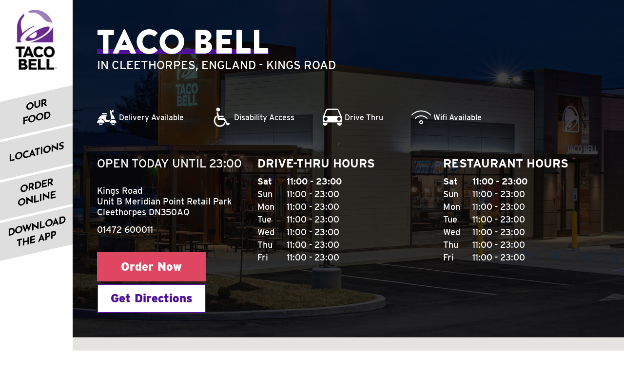

--- FILE ---
content_type: text/html; charset=utf-8
request_url: https://locations.tacobell.co.uk/cleethorpes/kings-road.html
body_size: 42971
content:
<!doctype html><html lang="en-GB"><head><meta id="viewport" name="viewport" content="width=640, maximum-scale=1.0, user-scalable=0"><meta http-equiv="Content-Type" content="text/html; charset=utf-8"/><meta http-equiv="X-UA-Compatible" content="IE=edge"><link rel="dns-prefetch" href="//www.yext-pixel.com"><link rel="dns-prefetch" href="//a.cdnmktg.com"><link rel="dns-prefetch" href="//a.mktgcdn.com"><link rel="dns-prefetch" href="//dynl.mktgcdn.com"><link rel="dns-prefetch" href="//dynm.mktgcdn.com"><link rel="dns-prefetch" href="//www.google-analytics.com"><meta name="format-detection" content="telephone=no"><meta name="msapplication-square70x70logo" content="../permanent-b0b701/assets/images/favicons/US/windows-tile-70x70.52ef3d45.png"><meta name="msapplication-square150x150logo" content="../permanent-b0b701/assets/images/favicons/US/windows-tile-150x150.6b33d106.png"><meta name="msapplication-square310x310logo" content="../permanent-b0b701/assets/images/favicons/US/windows-tile-310x310.566ea976.png"><meta name="msapplication-TileImage" content="../permanent-b0b701/assets/images/favicons/US/windows-tile-144x144.59bfecaa.png"><link rel="apple-touch-icon-precomposed" sizes="152x152" href="../permanent-b0b701/assets/images/favicons/US/apple-touch-icon-152x152-precomposed.9a5f2f1a.png"><link rel="apple-touch-icon-precomposed" sizes="120x120" href="../permanent-b0b701/assets/images/favicons/US/apple-touch-icon-120x120-precomposed.f858d7fa.png"><link rel="apple-touch-icon-precomposed" sizes="76x76" href="../permanent-b0b701/assets/images/favicons/US/apple-touch-icon-76x76-precomposed.86927c96.png"><link rel="apple-touch-icon-precomposed" sizes="60x60" href="../permanent-b0b701/assets/images/favicons/US/apple-touch-icon-60x60-precomposed.d615d992.png"><link rel="apple-touch-icon-precomposed" sizes="144x144" href="../permanent-b0b701/assets/images/favicons/US/apple-touch-icon-144x144-precomposed.8fc881e0.png"><link rel="apple-touch-icon-precomposed" sizes="114x114" href="../permanent-b0b701/assets/images/favicons/US/apple-touch-icon-114x114-precomposed.52a964d3.png"><link rel="apple-touch-icon-precomposed" sizes="72x72" href="../permanent-b0b701/assets/images/favicons/US/apple-touch-icon-72x72-precomposed.1a4ce018.png"><link rel="apple-touch-icon" sizes="57x57" href="../permanent-b0b701/assets/images/favicons/US/apple-touch-icon.48d6c2ad.png"><meta name="mobile-web-app-capable" content="yes"><link rel="icon" sizes="192x192" href="../permanent-b0b701/assets/images/favicons/US/homescreen-192x192.4145b26f.png"><link rel="shortcut icon" href="../permanent-b0b701/assets/images/favicons/US/favicon.8810d99d.ico"><link rel="icon" type="image/png" sizes="64x64" href="../permanent-b0b701/assets/images/favicons/US/favicon.35ee68d4.png"><meta name="description" content="Since our first location in California in 1962, Taco Bell has grown from serving tacos to a brand that provides craveable, affordable Mexican-inspired food with bold flavours.

And we’re now in the UK, at  Kings Road in Cleethorpes. Serving all your Tex-Mex faves, from classic burritos, tacos, and quesadillas to favourites like the Crunchwrap Supreme, Volcano Burrito, and Chalupa Supreme and more!

Find your nearest store on our website or on the Taco Bell App. Order online for click and collect or let the tacos come to you with our delivery partners!"><meta name="keywords" content="Taco Bell, Tex Mex, Mexican, Taco, Burrito, Quesadilla, Crunchwrap, Nachos, Fries, Chicken, Beef, Spice, Beer, Churros, Pico de Gallo, Vegetarian, Meatless"><meta property="og:title" content="Taco Bell in Cleethorpes - Kings Road | Taco Bell"><meta property="og:description" content="Since our first location in California in 1962, Taco Bell has grown from serving tacos to a brand that provides craveable, affordable Mexican-inspired food with bold flavours.

And we’re now in the UK, at  Kings Road in Cleethorpes. Serving all your Tex-Mex faves, from classic burritos, tacos, and quesadillas to favourites like the Crunchwrap Supreme, Volcano Burrito, and Chalupa Supreme and more!

Find your nearest store on our website or on the Taco Bell App. Order online for click and collect or let the tacos come to you with our delivery partners!"><meta property="og:image" content="https://dynl.mktgcdn.com/p/vVQvY4pkSyF7r1hz-Md07mKAaUyXFlbiOSBA3l1GXzg/196x196.png"><meta property="og:type" content="website"><meta property="og:url" content="https://locations.tacobell.co.uk/cleethorpes/kings-road.html"><meta name="twitter:card" content="summary"><link rel="canonical" href="https://locations.tacobell.co.uk/cleethorpes/kings-road.html" /><!-- OneTrust Cookies Consent Notice start for http://tacobell.co.uk  --><script src="https://cdn.cookielaw.org/scripttemplates/otSDKStub.js" type="text/javascript" charset="UTF-8" data-domain-script="50043f50-ae7c-4dc5-a762-94d460633487"></script><script type="text/javascript">function OptanonWrapper() {}</script><!-- OneTrust Cookies Consent Notice end for http://tacobell.co.uk  --><title>Taco Bell in Cleethorpes - Kings Road | Taco Bell</title><script>window.Yext = (function(Yext){Yext["BaseUrl"] = "../"; return Yext;})(window.Yext || {});</script><script>window.Yext = (function(Yext){Yext["locale"] = "en_GB"; return Yext;})(window.Yext || {});</script><script id="monitoring-data" type="text/data">{"isStaging":false,"siteDomain":"locations.tacobell.co.uk","siteId":13326,"soyTemplateName":"locationEntity.layout"}</script><meta name="geo.position" content="53.5459187629634;-0.01468600845353496"><meta name="geo.placename" content="Cleethorpes,England"><meta name="geo.region" content="United Kingdom-England"><style id="styles-7b6b54aa-css">.clearfix:after,.clearfix:before{content:" ";display:table}.clearfix:after{clear:both}.center-block{display:block;margin-left:auto;margin-right:auto}.pull-right{float:right!important}.pull-left{float:left!important}.hide{display:none!important}.show{display:block!important}.invisible{visibility:hidden}.text-hide{font:0/0 a;color:transparent;text-shadow:none;background-color:transparent;border:0}.hidden{display:none!important}.affix{position:fixed}@-ms-viewport{width:device-width}.visible-lg,.visible-lg-block,.visible-lg-inline,.visible-lg-inline-block,.visible-md,.visible-md-block,.visible-md-inline,.visible-md-inline-block,.visible-sm,.visible-sm-block,.visible-sm-inline,.visible-sm-inline-block,.visible-xs,.visible-xs-block,.visible-xs-inline,.visible-xs-inline-block{display:none!important}@media (max-width:47.9375rem){.visible-xs{display:block!important}table.visible-xs{display:table!important}tr.visible-xs{display:table-row!important}td.visible-xs,th.visible-xs{display:table-cell!important}}@media (max-width:47.9375rem){.visible-xs-block{display:block!important}}@media (max-width:47.9375rem){.visible-xs-inline{display:inline!important}}@media (max-width:47.9375rem){.visible-xs-inline-block{display:inline-block!important}}@media (min-width:48rem) and (max-width:64.0625rem){.visible-sm{display:block!important}table.visible-sm{display:table!important}tr.visible-sm{display:table-row!important}td.visible-sm,th.visible-sm{display:table-cell!important}}@media (min-width:48rem) and (max-width:64.0625rem){.visible-sm-block{display:block!important}}@media (min-width:48rem) and (max-width:64.0625rem){.visible-sm-inline{display:inline!important}}@media (min-width:48rem) and (max-width:64.0625rem){.visible-sm-inline-block{display:inline-block!important}}@media (min-width:64.125rem) and (max-width:74.9375rem){.visible-md{display:block!important}table.visible-md{display:table!important}tr.visible-md{display:table-row!important}td.visible-md,th.visible-md{display:table-cell!important}}@media (min-width:64.125rem) and (max-width:74.9375rem){.visible-md-block{display:block!important}}@media (min-width:64.125rem) and (max-width:74.9375rem){.visible-md-inline{display:inline!important}}@media (min-width:64.125rem) and (max-width:74.9375rem){.visible-md-inline-block{display:inline-block!important}}@media (min-width:75rem){.visible-lg{display:block!important}table.visible-lg{display:table!important}tr.visible-lg{display:table-row!important}td.visible-lg,th.visible-lg{display:table-cell!important}}@media (min-width:75rem){.visible-lg-block{display:block!important}}@media (min-width:75rem){.visible-lg-inline{display:inline!important}}@media (min-width:75rem){.visible-lg-inline-block{display:inline-block!important}}@media (max-width:47.9375rem){.hidden-xs{display:none!important}}@media (min-width:48rem) and (max-width:64.0625rem){.hidden-sm{display:none!important}}@media (min-width:64.125rem) and (max-width:74.9375rem){.hidden-md{display:none!important}}@media (min-width:75rem){.hidden-lg{display:none!important}}.visible-print{display:none!important}@media print{.visible-print{display:block!important}table.visible-print{display:table!important}tr.visible-print{display:table-row!important}td.visible-print,th.visible-print{display:table-cell!important}}.visible-print-block{display:none!important}@media print{.visible-print-block{display:block!important}}.visible-print-inline{display:none!important}@media print{.visible-print-inline{display:inline!important}}.visible-print-inline-block{display:none!important}@media print{.visible-print-inline-block{display:inline-block!important}}@media print{.hidden-print{display:none!important}}@font-face{font-family:FontAwesome;src:url(../permanent-b0b701/assets/fonts/fontawesome-webfont.25a32416.eot);src:url(../permanent-b0b701/assets/fonts/fontawesome-webfont.25a32416.eot) format("embedded-opentype"),url(../permanent-b0b701/assets/fonts/fontawesome-webfont.e6cf7c6e.woff2) format("woff2"),url(../permanent-b0b701/assets/fonts/fontawesome-webfont.c8ddf1e5.woff) format("woff"),url(../permanent-b0b701/assets/fonts/fontawesome-webfont.1dc35d25.ttf) format("truetype"),url(../permanent-b0b701/assets/fonts/fontawesome-webfont.d7c63908.svg) format("svg");font-weight:400;font-style:normal}.fa{display:inline-block;font:normal normal normal .875rem/1 FontAwesome;font-size:inherit;text-rendering:auto;-webkit-font-smoothing:antialiased;-moz-osx-font-smoothing:grayscale}.fa-lg{font-size:1.33333em;line-height:.75em;vertical-align:-15%}.fa-2x{font-size:2em}.fa-3x{font-size:3em}.fa-4x{font-size:4em}.fa-5x{font-size:5em}.fa-fw{width:1.28571em;text-align:center}.fa-ul{padding-left:0;margin-left:2.14286em;list-style-type:none}.fa-ul>li{position:relative}.fa-li{position:absolute;left:-2.14286em;width:2.14286em;top:.14286em;text-align:center}.fa-li.fa-lg{left:-1.85714em}.fa-border{padding:.2em .25em .15em;border:.08em solid #eee;border-radius:.1em}.fa-pull-left{float:left}.fa-pull-right{float:right}.fa.fa-pull-left{margin-right:.3em}.fa.fa-pull-right{margin-left:.3em}.pull-right{float:right}.pull-left{float:left}.fa.pull-left{margin-right:.3em}.fa.pull-right{margin-left:.3em}.fa-spin{-webkit-animation:fa-spin 2s linear infinite;animation:fa-spin 2s linear infinite}.fa-pulse{-webkit-animation:fa-spin 1s steps(8) infinite;animation:fa-spin 1s steps(8) infinite}@-webkit-keyframes fa-spin{0%{-webkit-transform:rotate(0deg);transform:rotate(0deg)}to{-webkit-transform:rotate(359deg);transform:rotate(359deg)}}@keyframes fa-spin{0%{-webkit-transform:rotate(0deg);transform:rotate(0deg)}to{-webkit-transform:rotate(359deg);transform:rotate(359deg)}}.fa-rotate-90{-ms-filter:"progid:DXImageTransform.Microsoft.BasicImage(rotation=1)";-webkit-transform:rotate(90deg);transform:rotate(90deg)}.fa-rotate-180{-ms-filter:"progid:DXImageTransform.Microsoft.BasicImage(rotation=2)";-webkit-transform:rotate(180deg);transform:rotate(180deg)}.fa-rotate-270{-ms-filter:"progid:DXImageTransform.Microsoft.BasicImage(rotation=3)";-webkit-transform:rotate(270deg);transform:rotate(270deg)}.fa-flip-horizontal{-ms-filter:"progid:DXImageTransform.Microsoft.BasicImage(rotation=0, mirror=1)";-webkit-transform:scaleX(-1);transform:scaleX(-1)}.fa-flip-vertical{-ms-filter:"progid:DXImageTransform.Microsoft.BasicImage(rotation=2, mirror=1)";-webkit-transform:scaleY(-1);transform:scaleY(-1)}:root .fa-flip-horizontal,:root .fa-flip-vertical,:root .fa-rotate-90,:root .fa-rotate-180,:root .fa-rotate-270{-webkit-filter:none;filter:none}.fa-stack{position:relative;display:inline-block;width:2em;height:2em;line-height:2em;vertical-align:middle}.fa-stack-1x,.fa-stack-2x{position:absolute;left:0;width:100%;text-align:center}.fa-stack-1x{line-height:inherit}.fa-stack-2x{font-size:2em}.fa-inverse{color:#fff}.fa-glass:before{content:"\F000"}.fa-music:before{content:"\F001"}.fa-search:before{content:"\F002"}.fa-envelope-o:before{content:"\F003"}.fa-heart:before{content:"\F004"}.fa-star:before{content:"\F005"}.fa-star-o:before{content:"\F006"}.fa-user:before{content:"\F007"}.fa-film:before{content:"\F008"}.fa-th-large:before{content:"\F009"}.fa-th:before{content:"\F00A"}.fa-th-list:before{content:"\F00B"}.fa-check:before{content:"\F00C"}.fa-close:before,.fa-remove:before,.fa-times:before{content:"\F00D"}.fa-search-plus:before{content:"\F00E"}.fa-search-minus:before{content:"\F010"}.fa-power-off:before{content:"\F011"}.fa-signal:before{content:"\F012"}.fa-cog:before,.fa-gear:before{content:"\F013"}.fa-trash-o:before{content:"\F014"}.fa-home:before{content:"\F015"}.fa-file-o:before{content:"\F016"}.fa-clock-o:before{content:"\F017"}.fa-road:before{content:"\F018"}.fa-download:before{content:"\F019"}.fa-arrow-circle-o-down:before{content:"\F01A"}.fa-arrow-circle-o-up:before{content:"\F01B"}.fa-inbox:before{content:"\F01C"}.fa-play-circle-o:before{content:"\F01D"}.fa-repeat:before,.fa-rotate-right:before{content:"\F01E"}.fa-refresh:before{content:"\F021"}.fa-list-alt:before{content:"\F022"}.fa-lock:before{content:"\F023"}.fa-flag:before{content:"\F024"}.fa-headphones:before{content:"\F025"}.fa-volume-off:before{content:"\F026"}.fa-volume-down:before{content:"\F027"}.fa-volume-up:before{content:"\F028"}.fa-qrcode:before{content:"\F029"}.fa-barcode:before{content:"\F02A"}.fa-tag:before{content:"\F02B"}.fa-tags:before{content:"\F02C"}.fa-book:before{content:"\F02D"}.fa-bookmark:before{content:"\F02E"}.fa-print:before{content:"\F02F"}.fa-camera:before{content:"\F030"}.fa-font:before{content:"\F031"}.fa-bold:before{content:"\F032"}.fa-italic:before{content:"\F033"}.fa-text-height:before{content:"\F034"}.fa-text-width:before{content:"\F035"}.fa-align-left:before{content:"\F036"}.fa-align-center:before{content:"\F037"}.fa-align-right:before{content:"\F038"}.fa-align-justify:before{content:"\F039"}.fa-list:before{content:"\F03A"}.fa-dedent:before,.fa-outdent:before{content:"\F03B"}.fa-indent:before{content:"\F03C"}.fa-video-camera:before{content:"\F03D"}.fa-image:before,.fa-photo:before,.fa-picture-o:before{content:"\F03E"}.fa-pencil:before{content:"\F040"}.fa-map-marker:before{content:"\F041"}.fa-adjust:before{content:"\F042"}.fa-tint:before{content:"\F043"}.fa-edit:before,.fa-pencil-square-o:before{content:"\F044"}.fa-share-square-o:before{content:"\F045"}.fa-check-square-o:before{content:"\F046"}.fa-arrows:before{content:"\F047"}.fa-step-backward:before{content:"\F048"}.fa-fast-backward:before{content:"\F049"}.fa-backward:before{content:"\F04A"}.fa-play:before{content:"\F04B"}.fa-pause:before{content:"\F04C"}.fa-stop:before{content:"\F04D"}.fa-forward:before{content:"\F04E"}.fa-fast-forward:before{content:"\F050"}.fa-step-forward:before{content:"\F051"}.fa-eject:before{content:"\F052"}.fa-chevron-left:before{content:"\F053"}.fa-chevron-right:before{content:"\F054"}.fa-plus-circle:before{content:"\F055"}.fa-minus-circle:before{content:"\F056"}.fa-times-circle:before{content:"\F057"}.fa-check-circle:before{content:"\F058"}.fa-question-circle:before{content:"\F059"}.fa-info-circle:before{content:"\F05A"}.fa-crosshairs:before{content:"\F05B"}.fa-times-circle-o:before{content:"\F05C"}.fa-check-circle-o:before{content:"\F05D"}.fa-ban:before{content:"\F05E"}.fa-arrow-left:before{content:"\F060"}.fa-arrow-right:before{content:"\F061"}.fa-arrow-up:before{content:"\F062"}.fa-arrow-down:before{content:"\F063"}.fa-mail-forward:before,.fa-share:before{content:"\F064"}.fa-expand:before{content:"\F065"}.fa-compress:before{content:"\F066"}.fa-plus:before{content:"\F067"}.fa-minus:before{content:"\F068"}.fa-asterisk:before{content:"\F069"}.fa-exclamation-circle:before{content:"\F06A"}.fa-gift:before{content:"\F06B"}.fa-leaf:before{content:"\F06C"}.fa-fire:before{content:"\F06D"}.fa-eye:before{content:"\F06E"}.fa-eye-slash:before{content:"\F070"}.fa-exclamation-triangle:before,.fa-warning:before{content:"\F071"}.fa-plane:before{content:"\F072"}.fa-calendar:before{content:"\F073"}.fa-random:before{content:"\F074"}.fa-comment:before{content:"\F075"}.fa-magnet:before{content:"\F076"}.fa-chevron-up:before{content:"\F077"}.fa-chevron-down:before{content:"\F078"}.fa-retweet:before{content:"\F079"}.fa-shopping-cart:before{content:"\F07A"}.fa-folder:before{content:"\F07B"}.fa-folder-open:before{content:"\F07C"}.fa-arrows-v:before{content:"\F07D"}.fa-arrows-h:before{content:"\F07E"}.fa-bar-chart-o:before,.fa-bar-chart:before{content:"\F080"}.fa-twitter-square:before{content:"\F081"}.fa-facebook-square:before{content:"\F082"}.fa-camera-retro:before{content:"\F083"}.fa-key:before{content:"\F084"}.fa-cogs:before,.fa-gears:before{content:"\F085"}.fa-comments:before{content:"\F086"}.fa-thumbs-o-up:before{content:"\F087"}.fa-thumbs-o-down:before{content:"\F088"}.fa-star-half:before{content:"\F089"}.fa-heart-o:before{content:"\F08A"}.fa-sign-out:before{content:"\F08B"}.fa-linkedin-square:before{content:"\F08C"}.fa-thumb-tack:before{content:"\F08D"}.fa-external-link:before{content:"\F08E"}.fa-sign-in:before{content:"\F090"}.fa-trophy:before{content:"\F091"}.fa-github-square:before{content:"\F092"}.fa-upload:before{content:"\F093"}.fa-lemon-o:before{content:"\F094"}.fa-phone:before{content:"\F095"}.fa-square-o:before{content:"\F096"}.fa-bookmark-o:before{content:"\F097"}.fa-phone-square:before{content:"\F098"}.fa-twitter:before{content:"\F099"}.fa-facebook-f:before,.fa-facebook:before{content:"\F09A"}.fa-github:before{content:"\F09B"}.fa-unlock:before{content:"\F09C"}.fa-credit-card:before{content:"\F09D"}.fa-feed:before,.fa-rss:before{content:"\F09E"}.fa-hdd-o:before{content:"\F0A0"}.fa-bullhorn:before{content:"\F0A1"}.fa-bell:before{content:"\F0F3"}.fa-certificate:before{content:"\F0A3"}.fa-hand-o-right:before{content:"\F0A4"}.fa-hand-o-left:before{content:"\F0A5"}.fa-hand-o-up:before{content:"\F0A6"}.fa-hand-o-down:before{content:"\F0A7"}.fa-arrow-circle-left:before{content:"\F0A8"}.fa-arrow-circle-right:before{content:"\F0A9"}.fa-arrow-circle-up:before{content:"\F0AA"}.fa-arrow-circle-down:before{content:"\F0AB"}.fa-globe:before{content:"\F0AC"}.fa-wrench:before{content:"\F0AD"}.fa-tasks:before{content:"\F0AE"}.fa-filter:before{content:"\F0B0"}.fa-briefcase:before{content:"\F0B1"}.fa-arrows-alt:before{content:"\F0B2"}.fa-group:before,.fa-users:before{content:"\F0C0"}.fa-chain:before,.fa-link:before{content:"\F0C1"}.fa-cloud:before{content:"\F0C2"}.fa-flask:before{content:"\F0C3"}.fa-cut:before,.fa-scissors:before{content:"\F0C4"}.fa-copy:before,.fa-files-o:before{content:"\F0C5"}.fa-paperclip:before{content:"\F0C6"}.fa-floppy-o:before,.fa-save:before{content:"\F0C7"}.fa-square:before{content:"\F0C8"}.fa-bars:before,.fa-navicon:before,.fa-reorder:before{content:"\F0C9"}.fa-list-ul:before{content:"\F0CA"}.fa-list-ol:before{content:"\F0CB"}.fa-strikethrough:before{content:"\F0CC"}.fa-underline:before{content:"\F0CD"}.fa-table:before{content:"\F0CE"}.fa-magic:before{content:"\F0D0"}.fa-truck:before{content:"\F0D1"}.fa-pinterest:before{content:"\F0D2"}.fa-pinterest-square:before{content:"\F0D3"}.fa-google-plus-square:before{content:"\F0D4"}.fa-google-plus:before{content:"\F0D5"}.fa-money:before{content:"\F0D6"}.fa-caret-down:before{content:"\F0D7"}.fa-caret-up:before{content:"\F0D8"}.fa-caret-left:before{content:"\F0D9"}.fa-caret-right:before{content:"\F0DA"}.fa-columns:before{content:"\F0DB"}.fa-sort:before,.fa-unsorted:before{content:"\F0DC"}.fa-sort-desc:before,.fa-sort-down:before{content:"\F0DD"}.fa-sort-asc:before,.fa-sort-up:before{content:"\F0DE"}.fa-envelope:before{content:"\F0E0"}.fa-linkedin:before{content:"\F0E1"}.fa-rotate-left:before,.fa-undo:before{content:"\F0E2"}.fa-gavel:before,.fa-legal:before{content:"\F0E3"}.fa-dashboard:before,.fa-tachometer:before{content:"\F0E4"}.fa-comment-o:before{content:"\F0E5"}.fa-comments-o:before{content:"\F0E6"}.fa-bolt:before,.fa-flash:before{content:"\F0E7"}.fa-sitemap:before{content:"\F0E8"}.fa-umbrella:before{content:"\F0E9"}.fa-clipboard:before,.fa-paste:before{content:"\F0EA"}.fa-lightbulb-o:before{content:"\F0EB"}.fa-exchange:before{content:"\F0EC"}.fa-cloud-download:before{content:"\F0ED"}.fa-cloud-upload:before{content:"\F0EE"}.fa-user-md:before{content:"\F0F0"}.fa-stethoscope:before{content:"\F0F1"}.fa-suitcase:before{content:"\F0F2"}.fa-bell-o:before{content:"\F0A2"}.fa-coffee:before{content:"\F0F4"}.fa-cutlery:before{content:"\F0F5"}.fa-file-text-o:before{content:"\F0F6"}.fa-building-o:before{content:"\F0F7"}.fa-hospital-o:before{content:"\F0F8"}.fa-ambulance:before{content:"\F0F9"}.fa-medkit:before{content:"\F0FA"}.fa-fighter-jet:before{content:"\F0FB"}.fa-beer:before{content:"\F0FC"}.fa-h-square:before{content:"\F0FD"}.fa-plus-square:before{content:"\F0FE"}.fa-angle-double-left:before{content:"\F100"}.fa-angle-double-right:before{content:"\F101"}.fa-angle-double-up:before{content:"\F102"}.fa-angle-double-down:before{content:"\F103"}.fa-angle-left:before{content:"\F104"}.fa-angle-right:before{content:"\F105"}.fa-angle-up:before{content:"\F106"}.fa-angle-down:before{content:"\F107"}.fa-desktop:before{content:"\F108"}.fa-laptop:before{content:"\F109"}.fa-tablet:before{content:"\F10A"}.fa-mobile-phone:before,.fa-mobile:before{content:"\F10B"}.fa-circle-o:before{content:"\F10C"}.fa-quote-left:before{content:"\F10D"}.fa-quote-right:before{content:"\F10E"}.fa-spinner:before{content:"\F110"}.fa-circle:before{content:"\F111"}.fa-mail-reply:before,.fa-reply:before{content:"\F112"}.fa-github-alt:before{content:"\F113"}.fa-folder-o:before{content:"\F114"}.fa-folder-open-o:before{content:"\F115"}.fa-smile-o:before{content:"\F118"}.fa-frown-o:before{content:"\F119"}.fa-meh-o:before{content:"\F11A"}.fa-gamepad:before{content:"\F11B"}.fa-keyboard-o:before{content:"\F11C"}.fa-flag-o:before{content:"\F11D"}.fa-flag-checkered:before{content:"\F11E"}.fa-terminal:before{content:"\F120"}.fa-code:before{content:"\F121"}.fa-mail-reply-all:before,.fa-reply-all:before{content:"\F122"}.fa-star-half-empty:before,.fa-star-half-full:before,.fa-star-half-o:before{content:"\F123"}.fa-location-arrow:before{content:"\F124"}.fa-crop:before{content:"\F125"}.fa-code-fork:before{content:"\F126"}.fa-chain-broken:before,.fa-unlink:before{content:"\F127"}.fa-question:before{content:"\F128"}.fa-info:before{content:"\F129"}.fa-exclamation:before{content:"\F12A"}.fa-superscript:before{content:"\F12B"}.fa-subscript:before{content:"\F12C"}.fa-eraser:before{content:"\F12D"}.fa-puzzle-piece:before{content:"\F12E"}.fa-microphone:before{content:"\F130"}.fa-microphone-slash:before{content:"\F131"}.fa-shield:before{content:"\F132"}.fa-calendar-o:before{content:"\F133"}.fa-fire-extinguisher:before{content:"\F134"}.fa-rocket:before{content:"\F135"}.fa-maxcdn:before{content:"\F136"}.fa-chevron-circle-left:before{content:"\F137"}.fa-chevron-circle-right:before{content:"\F138"}.fa-chevron-circle-up:before{content:"\F139"}.fa-chevron-circle-down:before{content:"\F13A"}.fa-html5:before{content:"\F13B"}.fa-css3:before{content:"\F13C"}.fa-anchor:before{content:"\F13D"}.fa-unlock-alt:before{content:"\F13E"}.fa-bullseye:before{content:"\F140"}.fa-ellipsis-h:before{content:"\F141"}.fa-ellipsis-v:before{content:"\F142"}.fa-rss-square:before{content:"\F143"}.fa-play-circle:before{content:"\F144"}.fa-ticket:before{content:"\F145"}.fa-minus-square:before{content:"\F146"}.fa-minus-square-o:before{content:"\F147"}.fa-level-up:before{content:"\F148"}.fa-level-down:before{content:"\F149"}.fa-check-square:before{content:"\F14A"}.fa-pencil-square:before{content:"\F14B"}.fa-external-link-square:before{content:"\F14C"}.fa-share-square:before{content:"\F14D"}.fa-compass:before{content:"\F14E"}.fa-caret-square-o-down:before,.fa-toggle-down:before{content:"\F150"}.fa-caret-square-o-up:before,.fa-toggle-up:before{content:"\F151"}.fa-caret-square-o-right:before,.fa-toggle-right:before{content:"\F152"}.fa-eur:before,.fa-euro:before{content:"\F153"}.fa-gbp:before{content:"\F154"}.fa-dollar:before,.fa-usd:before{content:"\F155"}.fa-inr:before,.fa-rupee:before{content:"\F156"}.fa-cny:before,.fa-jpy:before,.fa-rmb:before,.fa-yen:before{content:"\F157"}.fa-rouble:before,.fa-rub:before,.fa-ruble:before{content:"\F158"}.fa-krw:before,.fa-won:before{content:"\F159"}.fa-bitcoin:before,.fa-btc:before{content:"\F15A"}.fa-file:before{content:"\F15B"}.fa-file-text:before{content:"\F15C"}.fa-sort-alpha-asc:before{content:"\F15D"}.fa-sort-alpha-desc:before{content:"\F15E"}.fa-sort-amount-asc:before{content:"\F160"}.fa-sort-amount-desc:before{content:"\F161"}.fa-sort-numeric-asc:before{content:"\F162"}.fa-sort-numeric-desc:before{content:"\F163"}.fa-thumbs-up:before{content:"\F164"}.fa-thumbs-down:before{content:"\F165"}.fa-youtube-square:before{content:"\F166"}.fa-youtube:before{content:"\F167"}.fa-xing:before{content:"\F168"}.fa-xing-square:before{content:"\F169"}.fa-youtube-play:before{content:"\F16A"}.fa-dropbox:before{content:"\F16B"}.fa-stack-overflow:before{content:"\F16C"}.fa-instagram:before{content:"\F16D"}.fa-flickr:before{content:"\F16E"}.fa-adn:before{content:"\F170"}.fa-bitbucket:before{content:"\F171"}.fa-bitbucket-square:before{content:"\F172"}.fa-tumblr:before{content:"\F173"}.fa-tumblr-square:before{content:"\F174"}.fa-long-arrow-down:before{content:"\F175"}.fa-long-arrow-up:before{content:"\F176"}.fa-long-arrow-left:before{content:"\F177"}.fa-long-arrow-right:before{content:"\F178"}.fa-apple:before{content:"\F179"}.fa-windows:before{content:"\F17A"}.fa-android:before{content:"\F17B"}.fa-linux:before{content:"\F17C"}.fa-dribbble:before{content:"\F17D"}.fa-skype:before{content:"\F17E"}.fa-foursquare:before{content:"\F180"}.fa-trello:before{content:"\F181"}.fa-female:before{content:"\F182"}.fa-male:before{content:"\F183"}.fa-gittip:before,.fa-gratipay:before{content:"\F184"}.fa-sun-o:before{content:"\F185"}.fa-moon-o:before{content:"\F186"}.fa-archive:before{content:"\F187"}.fa-bug:before{content:"\F188"}.fa-vk:before{content:"\F189"}.fa-weibo:before{content:"\F18A"}.fa-renren:before{content:"\F18B"}.fa-pagelines:before{content:"\F18C"}.fa-stack-exchange:before{content:"\F18D"}.fa-arrow-circle-o-right:before{content:"\F18E"}.fa-arrow-circle-o-left:before{content:"\F190"}.fa-caret-square-o-left:before,.fa-toggle-left:before{content:"\F191"}.fa-dot-circle-o:before{content:"\F192"}.fa-wheelchair:before{content:"\F193"}.fa-vimeo-square:before{content:"\F194"}.fa-try:before,.fa-turkish-lira:before{content:"\F195"}.fa-plus-square-o:before{content:"\F196"}.fa-space-shuttle:before{content:"\F197"}.fa-slack:before{content:"\F198"}.fa-envelope-square:before{content:"\F199"}.fa-wordpress:before{content:"\F19A"}.fa-openid:before{content:"\F19B"}.fa-bank:before,.fa-institution:before,.fa-university:before{content:"\F19C"}.fa-graduation-cap:before,.fa-mortar-board:before{content:"\F19D"}.fa-yahoo:before{content:"\F19E"}.fa-google:before{content:"\F1A0"}.fa-reddit:before{content:"\F1A1"}.fa-reddit-square:before{content:"\F1A2"}.fa-stumbleupon-circle:before{content:"\F1A3"}.fa-stumbleupon:before{content:"\F1A4"}.fa-delicious:before{content:"\F1A5"}.fa-digg:before{content:"\F1A6"}.fa-pied-piper-pp:before{content:"\F1A7"}.fa-pied-piper-alt:before{content:"\F1A8"}.fa-drupal:before{content:"\F1A9"}.fa-joomla:before{content:"\F1AA"}.fa-language:before{content:"\F1AB"}.fa-fax:before{content:"\F1AC"}.fa-building:before{content:"\F1AD"}.fa-child:before{content:"\F1AE"}.fa-paw:before{content:"\F1B0"}.fa-spoon:before{content:"\F1B1"}.fa-cube:before{content:"\F1B2"}.fa-cubes:before{content:"\F1B3"}.fa-behance:before{content:"\F1B4"}.fa-behance-square:before{content:"\F1B5"}.fa-steam:before{content:"\F1B6"}.fa-steam-square:before{content:"\F1B7"}.fa-recycle:before{content:"\F1B8"}.fa-automobile:before,.fa-car:before{content:"\F1B9"}.fa-cab:before,.fa-taxi:before{content:"\F1BA"}.fa-tree:before{content:"\F1BB"}.fa-spotify:before{content:"\F1BC"}.fa-deviantart:before{content:"\F1BD"}.fa-soundcloud:before{content:"\F1BE"}.fa-database:before{content:"\F1C0"}.fa-file-pdf-o:before{content:"\F1C1"}.fa-file-word-o:before{content:"\F1C2"}.fa-file-excel-o:before{content:"\F1C3"}.fa-file-powerpoint-o:before{content:"\F1C4"}.fa-file-image-o:before,.fa-file-photo-o:before,.fa-file-picture-o:before{content:"\F1C5"}.fa-file-archive-o:before,.fa-file-zip-o:before{content:"\F1C6"}.fa-file-audio-o:before,.fa-file-sound-o:before{content:"\F1C7"}.fa-file-movie-o:before,.fa-file-video-o:before{content:"\F1C8"}.fa-file-code-o:before{content:"\F1C9"}.fa-vine:before{content:"\F1CA"}.fa-codepen:before{content:"\F1CB"}.fa-jsfiddle:before{content:"\F1CC"}.fa-life-bouy:before,.fa-life-buoy:before,.fa-life-ring:before,.fa-life-saver:before,.fa-support:before{content:"\F1CD"}.fa-circle-o-notch:before{content:"\F1CE"}.fa-ra:before,.fa-rebel:before,.fa-resistance:before{content:"\F1D0"}.fa-empire:before,.fa-ge:before{content:"\F1D1"}.fa-git-square:before{content:"\F1D2"}.fa-git:before{content:"\F1D3"}.fa-hacker-news:before,.fa-y-combinator-square:before,.fa-yc-square:before{content:"\F1D4"}.fa-tencent-weibo:before{content:"\F1D5"}.fa-qq:before{content:"\F1D6"}.fa-wechat:before,.fa-weixin:before{content:"\F1D7"}.fa-paper-plane:before,.fa-send:before{content:"\F1D8"}.fa-paper-plane-o:before,.fa-send-o:before{content:"\F1D9"}.fa-history:before{content:"\F1DA"}.fa-circle-thin:before{content:"\F1DB"}.fa-header:before{content:"\F1DC"}.fa-paragraph:before{content:"\F1DD"}.fa-sliders:before{content:"\F1DE"}.fa-share-alt:before{content:"\F1E0"}.fa-share-alt-square:before{content:"\F1E1"}.fa-bomb:before{content:"\F1E2"}.fa-futbol-o:before,.fa-soccer-ball-o:before{content:"\F1E3"}.fa-tty:before{content:"\F1E4"}.fa-binoculars:before{content:"\F1E5"}.fa-plug:before{content:"\F1E6"}.fa-slideshare:before{content:"\F1E7"}.fa-twitch:before{content:"\F1E8"}.fa-yelp:before{content:"\F1E9"}.fa-newspaper-o:before{content:"\F1EA"}.fa-wifi:before{content:"\F1EB"}.fa-calculator:before{content:"\F1EC"}.fa-paypal:before{content:"\F1ED"}.fa-google-wallet:before{content:"\F1EE"}.fa-cc-visa:before{content:"\F1F0"}.fa-cc-mastercard:before{content:"\F1F1"}.fa-cc-discover:before{content:"\F1F2"}.fa-cc-amex:before{content:"\F1F3"}.fa-cc-paypal:before{content:"\F1F4"}.fa-cc-stripe:before{content:"\F1F5"}.fa-bell-slash:before{content:"\F1F6"}.fa-bell-slash-o:before{content:"\F1F7"}.fa-trash:before{content:"\F1F8"}.fa-copyright:before{content:"\F1F9"}.fa-at:before{content:"\F1FA"}.fa-eyedropper:before{content:"\F1FB"}.fa-paint-brush:before{content:"\F1FC"}.fa-birthday-cake:before{content:"\F1FD"}.fa-area-chart:before{content:"\F1FE"}.fa-pie-chart:before{content:"\F200"}.fa-line-chart:before{content:"\F201"}.fa-lastfm:before{content:"\F202"}.fa-lastfm-square:before{content:"\F203"}.fa-toggle-off:before{content:"\F204"}.fa-toggle-on:before{content:"\F205"}.fa-bicycle:before{content:"\F206"}.fa-bus:before{content:"\F207"}.fa-ioxhost:before{content:"\F208"}.fa-angellist:before{content:"\F209"}.fa-cc:before{content:"\F20A"}.fa-ils:before,.fa-shekel:before,.fa-sheqel:before{content:"\F20B"}.fa-meanpath:before{content:"\F20C"}.fa-buysellads:before{content:"\F20D"}.fa-connectdevelop:before{content:"\F20E"}.fa-dashcube:before{content:"\F210"}.fa-forumbee:before{content:"\F211"}.fa-leanpub:before{content:"\F212"}.fa-sellsy:before{content:"\F213"}.fa-shirtsinbulk:before{content:"\F214"}.fa-simplybuilt:before{content:"\F215"}.fa-skyatlas:before{content:"\F216"}.fa-cart-plus:before{content:"\F217"}.fa-cart-arrow-down:before{content:"\F218"}.fa-diamond:before{content:"\F219"}.fa-ship:before{content:"\F21A"}.fa-user-secret:before{content:"\F21B"}.fa-motorcycle:before{content:"\F21C"}.fa-street-view:before{content:"\F21D"}.fa-heartbeat:before{content:"\F21E"}.fa-venus:before{content:"\F221"}.fa-mars:before{content:"\F222"}.fa-mercury:before{content:"\F223"}.fa-intersex:before,.fa-transgender:before{content:"\F224"}.fa-transgender-alt:before{content:"\F225"}.fa-venus-double:before{content:"\F226"}.fa-mars-double:before{content:"\F227"}.fa-venus-mars:before{content:"\F228"}.fa-mars-stroke:before{content:"\F229"}.fa-mars-stroke-v:before{content:"\F22A"}.fa-mars-stroke-h:before{content:"\F22B"}.fa-neuter:before{content:"\F22C"}.fa-genderless:before{content:"\F22D"}.fa-facebook-official:before{content:"\F230"}.fa-pinterest-p:before{content:"\F231"}.fa-whatsapp:before{content:"\F232"}.fa-server:before{content:"\F233"}.fa-user-plus:before{content:"\F234"}.fa-user-times:before{content:"\F235"}.fa-bed:before,.fa-hotel:before{content:"\F236"}.fa-viacoin:before{content:"\F237"}.fa-train:before{content:"\F238"}.fa-subway:before{content:"\F239"}.fa-medium:before{content:"\F23A"}.fa-y-combinator:before,.fa-yc:before{content:"\F23B"}.fa-optin-monster:before{content:"\F23C"}.fa-opencart:before{content:"\F23D"}.fa-expeditedssl:before{content:"\F23E"}.fa-battery-4:before,.fa-battery-full:before{content:"\F240"}.fa-battery-3:before,.fa-battery-three-quarters:before{content:"\F241"}.fa-battery-2:before,.fa-battery-half:before{content:"\F242"}.fa-battery-1:before,.fa-battery-quarter:before{content:"\F243"}.fa-battery-0:before,.fa-battery-empty:before{content:"\F244"}.fa-mouse-pointer:before{content:"\F245"}.fa-i-cursor:before{content:"\F246"}.fa-object-group:before{content:"\F247"}.fa-object-ungroup:before{content:"\F248"}.fa-sticky-note:before{content:"\F249"}.fa-sticky-note-o:before{content:"\F24A"}.fa-cc-jcb:before{content:"\F24B"}.fa-cc-diners-club:before{content:"\F24C"}.fa-clone:before{content:"\F24D"}.fa-balance-scale:before{content:"\F24E"}.fa-hourglass-o:before{content:"\F250"}.fa-hourglass-1:before,.fa-hourglass-start:before{content:"\F251"}.fa-hourglass-2:before,.fa-hourglass-half:before{content:"\F252"}.fa-hourglass-3:before,.fa-hourglass-end:before{content:"\F253"}.fa-hourglass:before{content:"\F254"}.fa-hand-grab-o:before,.fa-hand-rock-o:before{content:"\F255"}.fa-hand-paper-o:before,.fa-hand-stop-o:before{content:"\F256"}.fa-hand-scissors-o:before{content:"\F257"}.fa-hand-lizard-o:before{content:"\F258"}.fa-hand-spock-o:before{content:"\F259"}.fa-hand-pointer-o:before{content:"\F25A"}.fa-hand-peace-o:before{content:"\F25B"}.fa-trademark:before{content:"\F25C"}.fa-registered:before{content:"\F25D"}.fa-creative-commons:before{content:"\F25E"}.fa-gg:before{content:"\F260"}.fa-gg-circle:before{content:"\F261"}.fa-tripadvisor:before{content:"\F262"}.fa-odnoklassniki:before{content:"\F263"}.fa-odnoklassniki-square:before{content:"\F264"}.fa-get-pocket:before{content:"\F265"}.fa-wikipedia-w:before{content:"\F266"}.fa-safari:before{content:"\F267"}.fa-chrome:before{content:"\F268"}.fa-firefox:before{content:"\F269"}.fa-opera:before{content:"\F26A"}.fa-internet-explorer:before{content:"\F26B"}.fa-television:before,.fa-tv:before{content:"\F26C"}.fa-contao:before{content:"\F26D"}.fa-500px:before{content:"\F26E"}.fa-amazon:before{content:"\F270"}.fa-calendar-plus-o:before{content:"\F271"}.fa-calendar-minus-o:before{content:"\F272"}.fa-calendar-times-o:before{content:"\F273"}.fa-calendar-check-o:before{content:"\F274"}.fa-industry:before{content:"\F275"}.fa-map-pin:before{content:"\F276"}.fa-map-signs:before{content:"\F277"}.fa-map-o:before{content:"\F278"}.fa-map:before{content:"\F279"}.fa-commenting:before{content:"\F27A"}.fa-commenting-o:before{content:"\F27B"}.fa-houzz:before{content:"\F27C"}.fa-vimeo:before{content:"\F27D"}.fa-black-tie:before{content:"\F27E"}.fa-fonticons:before{content:"\F280"}.fa-reddit-alien:before{content:"\F281"}.fa-edge:before{content:"\F282"}.fa-credit-card-alt:before{content:"\F283"}.fa-codiepie:before{content:"\F284"}.fa-modx:before{content:"\F285"}.fa-fort-awesome:before{content:"\F286"}.fa-usb:before{content:"\F287"}.fa-product-hunt:before{content:"\F288"}.fa-mixcloud:before{content:"\F289"}.fa-scribd:before{content:"\F28A"}.fa-pause-circle:before{content:"\F28B"}.fa-pause-circle-o:before{content:"\F28C"}.fa-stop-circle:before{content:"\F28D"}.fa-stop-circle-o:before{content:"\F28E"}.fa-shopping-bag:before{content:"\F290"}.fa-shopping-basket:before{content:"\F291"}.fa-hashtag:before{content:"\F292"}.fa-bluetooth:before{content:"\F293"}.fa-bluetooth-b:before{content:"\F294"}.fa-percent:before{content:"\F295"}.fa-gitlab:before{content:"\F296"}.fa-wpbeginner:before{content:"\F297"}.fa-wpforms:before{content:"\F298"}.fa-envira:before{content:"\F299"}.fa-universal-access:before{content:"\F29A"}.fa-wheelchair-alt:before{content:"\F29B"}.fa-question-circle-o:before{content:"\F29C"}.fa-blind:before{content:"\F29D"}.fa-audio-description:before{content:"\F29E"}.fa-volume-control-phone:before{content:"\F2A0"}.fa-braille:before{content:"\F2A1"}.fa-assistive-listening-systems:before{content:"\F2A2"}.fa-american-sign-language-interpreting:before,.fa-asl-interpreting:before{content:"\F2A3"}.fa-deaf:before,.fa-deafness:before,.fa-hard-of-hearing:before{content:"\F2A4"}.fa-glide:before{content:"\F2A5"}.fa-glide-g:before{content:"\F2A6"}.fa-sign-language:before,.fa-signing:before{content:"\F2A7"}.fa-low-vision:before{content:"\F2A8"}.fa-viadeo:before{content:"\F2A9"}.fa-viadeo-square:before{content:"\F2AA"}.fa-snapchat:before{content:"\F2AB"}.fa-snapchat-ghost:before{content:"\F2AC"}.fa-snapchat-square:before{content:"\F2AD"}.fa-pied-piper:before{content:"\F2AE"}.fa-first-order:before{content:"\F2B0"}.fa-yoast:before{content:"\F2B1"}.fa-themeisle:before{content:"\F2B2"}.fa-google-plus-circle:before,.fa-google-plus-official:before{content:"\F2B3"}.fa-fa:before,.fa-font-awesome:before{content:"\F2B4"}@font-face{font-family:Interstate;src:url(../permanent-b0b701/assets/fonts/Interstate-Regular.5a46ab41.eot),url(../permanent-b0b701/assets/fonts/Interstate-Regular.ae0c14d1.woff) format("woff");font-weight:400}@font-face{font-family:Interstate;src:url(../permanent-b0b701/assets/fonts/Interstate-Bold.3be2b24a.eot),url(../permanent-b0b701/assets/fonts/Interstate-Bold.114608c2.woff) format("woff");font-weight:700}@font-face{font-family:Interstate;src:url(../permanent-b0b701/assets/fonts/Interstate-Black.ad9da773.eot),url(../permanent-b0b701/assets/fonts/Interstate-Black.64fac887.woff) format("woff");font-weight:900}@font-face{font-family:InterstateLight;src:url(../permanent-b0b701/assets/fonts/InterstateLight.1fd01535.otf) format("opentype");font-weight:300}@font-face{font-family:Overpass;src:url(../permanent-b0b701/assets/fonts/overpass-regular.4e008b54.eot),url(../permanent-b0b701/assets/fonts/overpass-regular.a96cad65.woff) format("woff"),url(../permanent-b0b701/assets/fonts/overpass-regular.75f35a2b.ttf) format("truetype"),url(../permanent-b0b701/assets/fonts/overpass-regular.cad37b68.svg) format("svg");font-weight:400}@font-face{font-family:Overpass;src:url(../permanent-b0b701/assets/fonts/overpass-bold.890e47f0.eot),url(../permanent-b0b701/assets/fonts/overpass-bold.129b0b86.woff) format("woff"),url(../permanent-b0b701/assets/fonts/overpass-bold.d8c8dacc.ttf) format("truetype"),url(../permanent-b0b701/assets/fonts/overpass-bold.9224648b.svg) format("svg");font-weight:700}@font-face{font-family:Overpass;src:url(../permanent-b0b701/assets/fonts/overpass-black.5387d633.eot),url(../permanent-b0b701/assets/fonts/overpass-black.ed877bda.woff) format("woff"),url(../permanent-b0b701/assets/fonts/overpass-black.931b2a58.ttf) format("truetype"),url(../permanent-b0b701/assets/fonts/overpass-black.6e4714e7.svg) format("svg");font-weight:900}@font-face{font-family:Brandon Grotesque;src:url(../permanent-b0b701/assets/fonts/BrandonGrotesque-Black.7ad384b6.eot),url(../permanent-b0b701/assets/fonts/BrandonGrotesque-Black.aa2cfaa3.woff) format("woff");font-weight:900}@font-face{font-family:Lato;src:url(../permanent-b0b701/assets/fonts/lato-black.6afb0618.eot),url(../permanent-b0b701/assets/fonts/lato-black.89c9c69b.woff) format("woff"),url(../permanent-b0b701/assets/fonts/lato-black.d1366f81.ttf) format("truetype"),url(../permanent-b0b701/assets/fonts/lato-black.625bbbe1.svg) format("svg");font-weight:900}@font-face{font-family:Josefin Sans;src:url(../permanent-b0b701/assets/fonts/JosefinSans-Bold.9ac2a608.ttf) format("truetype");font-weight:700}@font-face{font-family:Josefin Sans;src:url(../permanent-b0b701/assets/fonts/JosefinSans-Regular.6762afec.ttf) format("truetype");font-weight:400}@font-face{font-family:Josefin Sans;src:url(../permanent-b0b701/assets/fonts/JosefinSans-SemiBold.22108cbb.ttf) format("truetype");font-weight:600}a,abbr,acronym,address,applet,article,aside,audio,b,big,blockquote,body,button,canvas,caption,center,cite,code,dd,del,details,dfn,div,dl,dt,em,embed,fieldset,figcaption,figure,footer,form,h1,h2,h3,h4,h5,h6,header,hgroup,html,i,iframe,img,input,ins,kbd,label,legend,li,mark,menu,nav,object,ol,output,p,pre,q,ruby,s,samp,section,small,span,strike,strong,sub,summary,sup,table,tbody,td,tfoot,th,thead,time,tr,tt,u,ul,var,video{border:0;border-radius:0;color:inherit;font:inherit;font-size:100%;margin:0;padding:0;vertical-align:baseline;text-decoration:none}article,aside,details,figcaption,figure,footer,header,hgroup,menu,nav,section{display:block}body{line-height:normal;font-family:Interstate,Overpass,Helvetica,Arial,sans-serif;font-weight:400;display:-webkit-box;display:-ms-flexbox;display:flex;-webkit-box-orient:vertical;-webkit-box-direction:normal;-ms-flex-direction:column;flex-direction:column;width:100%;min-height:100%;-webkit-box-flex:1;-ms-flex-positive:1;flex-grow:1}ol,ul{list-style:none}blockquote,q{quotes:none}blockquote:after,blockquote:before,q:after,q:before{content:"";content:none}table{border-collapse:collapse;border-spacing:0}*,:after,:before{-webkit-box-sizing:border-box;box-sizing:border-box}*{word-wrap:break-word;overflow-wrap:break-word}html{-webkit-text-size-adjust:100%;min-height:100%;display:-webkit-box;display:-ms-flexbox;display:flex}img,svg{max-width:100%;max-height:100%}button,textarea{-webkit-appearance:none;-moz-appearance:none;appearance:none}abbr,abbr[title]{text-decoration:none;border-bottom:none}button{background:none;cursor:pointer}.Heading--lead{font-size:2.25rem}@media (min-width:48rem){.Heading--lead{font-size:4rem}}.Heading--major{font-size:1.5rem}@media (min-width:48rem){.Heading--major{font-size:3rem}}.Heading--minor{font-size:1.5rem}@media (min-width:48rem){.Heading--minor{font-size:2.25rem}}.Heading--sub{font-size:1.125rem}@media (min-width:48rem){.Heading--sub{font-size:1.5rem}}.Link{text-decoration:none}.Link:hover{text-decoration:underline}.Link--plain,.Link--plain:active,.Link--plain:focus,.Link--plain:hover,.Link--plain:link,.Link--plain:visited{color:inherit}.Link--underlined{text-decoration:underline}.Button{-webkit-appearance:none;-moz-appearance:none;appearance:none;border-radius:.125rem;border-style:solid;border-width:.0625rem;display:inline-block;white-space:nowrap}.Button,.Button:active,.Button:focus,.Button:hover,.Button:link,.Button:visited{text-decoration:none}.Button--clear{background-color:transparent;border:none}.Button--cta{background-color:#702082;border-color:#702082;color:#fff}.Button--cta:focus{outline:none}.Button--cta:focus,.Button--cta:hover{background-color:#fff;border-color:#702082;color:#702082}.Button--inverted{background-color:transparent;border-color:#fff;color:#fff}.Button--inverted:focus{outline:none}.Button--inverted:focus,.Button--inverted:hover,.Button--invertedBrand{background-color:#fff;border-color:#702082;color:#702082}.Button--invertedBrand:focus{outline:none}.Button--invertedBrand:focus,.Button--invertedBrand:hover{background-color:#702082;border-color:#702082;color:#fff}.Button--tight{padding:.33333em .66667em}.Button--loose{padding:.5em 1em}.Text{font-size:.875rem}@media (min-width:48rem){.Text{font-size:1rem}}.Text--small{font-size:.75rem}@media (min-width:48rem){.Text--small{font-size:.875rem}}.Text--large{font-size:1rem}@media (min-width:48rem){.Text--large{font-size:1.125rem}}.Text--bold{font-weight:700}.Text--light{font-weight:300}.Text--semibold{font-weight:600}.Teaser{font-family:Interstate,Overpass,Helvetica,Arial,sans-serif;display:-webkit-box;display:-ms-flexbox;display:flex;-webkit-box-orient:vertical;-webkit-box-direction:normal;-ms-flex-direction:column;flex-direction:column;min-height:17.5rem;-ms-flex-preferred-size:100%;flex-basis:100%;background-color:#fff;padding-left:1.875rem;padding-right:1.875rem;padding-top:1.875rem;height:100%}.Teaser,.Teaser--nearby{-webkit-box-pack:justify;-ms-flex-pack:justify;justify-content:space-between}.Teaser--nearby{padding-top:.9375rem}.Teaser-map .c-map-with-pins{margin-top:0}@media (min-width:48rem){.Teaser{padding-left:.9375rem;padding-right:.9375rem;padding-top:.9375rem}.Teaser:not(:nth-child(3n+3)){display:-webkit-box;display:-ms-flexbox;display:flex;-webkit-box-pack:justify;-ms-flex-pack:justify;justify-content:space-between}}@media (min-width:64.125rem){.Teaser{width:17.375rem}}@media (max-width:47.9375rem){.Teaser{width:100%}.Teaser:last-child{margin-bottom:0}}.Teaser--directory{min-height:20.0625rem;padding:0 .9375rem;width:100%}@media (max-width:47.9375rem){.Teaser--directory{padding:0 2.625rem}}.Teaser-wrapper{display:-webkit-box;display:-ms-flexbox;display:flex;-webkit-box-orient:vertical;-webkit-box-direction:normal;-ms-flex-direction:column;flex-direction:column}.Teaser-hours,.Teaser-open,.Teaser-title{margin-bottom:.5rem;-webkit-font-smoothing:antialiased;-moz-osx-font-smoothing:grayscale}.Teaser-address,.Teaser-open,.Teaser-phone{font-size:2.25rem;line-height:1.33;font-family:Interstate,Overpass,Helvetica,Arial,sans-serif;font-weight:400;color:#7d7d7d}@media (min-width:48rem){.Teaser-address,.Teaser-open,.Teaser-phone{font-size:1.125rem;line-height:1.33}}.Teaser-linksRow{-webkit-box-ordinal-group:7;-ms-flex-order:6;order:6}.Teaser-open{-webkit-box-ordinal-group:6;-ms-flex-order:5;order:5;text-transform:uppercase}.Teaser-links{margin-top:.5rem;margin-bottom:.5rem}.Teaser-phone{-webkit-box-ordinal-group:5;-ms-flex-order:4;order:4;margin-bottom:.9375rem}.Teaser-phone .c-phone-label{display:none}@media (max-width:47.9375rem){.Teaser-phone{color:#501098;margin-bottom:1.875rem}.Teaser-phone:active,.Teaser-phone:hover,.Teaser-phone:link,.Teaser-phone:visited{color:#501098}.Teaser-phone,.Teaser-phone:active,.Teaser-phone:hover,.Teaser-phone:link,.Teaser-phone:visited{text-decoration:none}.Teaser-phone:hover{opacity:.9;text-decoration:underline}}.Teaser-directions{margin-right:2rem}.Teaser .c-get-directions-button,.Teaser .c-get-directions-button:active,.Teaser .c-get-directions-button:hover,.Teaser .c-get-directions-button:link,.Teaser .c-get-directions-button:visited{color:#501098}.Teaser .c-get-directions-button,.Teaser .c-get-directions-button:active,.Teaser .c-get-directions-button:hover,.Teaser .c-get-directions-button:link,.Teaser .c-get-directions-button:visited{text-decoration:none}.Teaser .c-get-directions-button:hover{opacity:.9;text-decoration:underline}.Teaser-title{margin-top:.9375rem;margin-bottom:.9375rem;font-size:1.5rem;line-height:1.25;font-family:Interstate,Overpass,Helvetica,Arial,sans-serif;font-weight:400;color:#000;text-transform:uppercase;font-weight:700;line-height:1.08}@media (max-width:47.9375rem){.Teaser-title{margin-top:1.6875rem;margin-bottom:.625rem;font-size:1.875rem;line-height:1;font-family:Interstate,Overpass,Helvetica,Arial,sans-serif;font-weight:700;text-transform:uppercase;color:#000}}.Teaser-title a{color:#000;cursor:pointer}.Teaser-title a:active,.Teaser-title a:hover,.Teaser-title a:link,.Teaser-title a:visited{color:#000}.Teaser-title a,.Teaser-title a:active,.Teaser-title a:hover,.Teaser-title a:link,.Teaser-title a:visited{text-decoration:none}.Teaser-address{-webkit-font-smoothing:antialiased;-moz-osx-font-smoothing:grayscale;-webkit-box-ordinal-group:4;-ms-flex-order:3;order:3}.Teaser-address .c-address{line-height:1.43;margin-bottom:.9375rem}@media (max-width:47.9375rem){.Teaser-address .c-address{margin-bottom:1.875rem}}.Teaser-address .c-address-street-2{display:none}.Teaser-link{font-size:2.25rem;line-height:1.33;font-family:Interstate,Overpass,Helvetica,Arial,sans-serif;color:#501098;width:-webkit-min-content;width:-moz-min-content;width:min-content;white-space:nowrap}@media (min-width:48rem){.Teaser-link{font-size:1.125rem;line-height:1.33}}.Teaser-link:active,.Teaser-link:hover,.Teaser-link:link,.Teaser-link:visited{color:#501098}.Teaser-link,.Teaser-link:active,.Teaser-link:hover,.Teaser-link:link,.Teaser-link:visited{text-decoration:none}.Teaser-link:hover{opacity:.9;text-decoration:underline}.Teaser-link:last-child{padding-right:.9375rem;border-right:.0625rem solid #ebebeb;margin-right:.9375rem}@media (max-width:47.9375rem){.Teaser-link:last-child{border-right-width:.125rem;padding-right:1.5625rem;margin-right:1.5625rem}}.Teaser-link:after{content:none}.Teaser-links{display:-webkit-box;display:-ms-flexbox;display:flex;-webkit-box-orient:horizontal;-webkit-box-direction:reverse;-ms-flex-direction:row-reverse;flex-direction:row-reverse;-webkit-box-pack:center;-ms-flex-pack:center;justify-content:center;margin:1.25rem -.9375rem .9375rem;padding-top:.9375rem;border-top:.125rem solid #ebebeb}@media (max-width:47.9375rem){.Teaser-links{margin:2.5rem -2.625rem 1.875rem;padding-top:1.6875rem}}.Teaser-viewPage,.Teaser-viewPage:active,.Teaser-viewPage:hover,.Teaser-viewPage:link,.Teaser-viewPage:visited{color:#501098}.Teaser-viewPage,.Teaser-viewPage:active,.Teaser-viewPage:hover,.Teaser-viewPage:link,.Teaser-viewPage:visited{text-decoration:none}.Teaser-viewPage:hover{opacity:.9;text-decoration:underline}.Teaser-halalAvailable{font-weight:700}.LocationName--directory--directory-brand,.LocationName--directory-brand{display:block}.ResultList-item{padding:1rem;font-family:Lato}@media (min-width:48rem){.ResultList-item{border-bottom:.0625rem solid #bbbdbf}}@media (max-width:47.9375rem){.ResultList-item{border-bottom:.0625rem solid #bbbdbf;padding:2rem 0;margin:0 1rem}}@media (min-width:48rem){.ResultList-item:first-child{border-top:.0625rem solid #bbbdbf}}@media (min-width:64.125rem){.ResultList-item.is-hovered,.ResultList-item.is-selected,.ResultList-item:hover{background-color:#f7f7f7}}@media (min-width:64.125rem){.ResultList-item--ordered{counter-increment:resultCount;position:relative;padding-left:4rem}.ResultList-item--ordered:before{font-size:3rem;line-height:1.25;content:counter(resultCount,decimal);font-family:Overpass;position:absolute;left:1.5rem;color:#7d7d7d}}@media (min-width:64.125rem) and (min-width:48rem){.ResultList-item--ordered:before{font-size:1.5rem;line-height:1.25}}.Main{overflow:hidden}@media (min-width:48rem){.Main{width:calc(100% - 7.75rem);margin-left:7.75rem}}@media (min-width:48rem){.Main-uk{width:calc(100% - 9.3125rem);margin-left:9.3125rem}}.Main-content{display:-webkit-box;display:-ms-flexbox;display:flex;-webkit-box-orient:vertical;-webkit-box-direction:normal;-ms-flex-direction:column;flex-direction:column;max-width:100%}@media (min-width:48rem){.Main{display:-webkit-box;display:-ms-flexbox;display:flex;-ms-flex-wrap:wrap;flex-wrap:wrap;-webkit-box-orient:vertical;-webkit-box-direction:normal;-ms-flex-direction:column;flex-direction:column;-webkit-box-flex:1;-ms-flex-positive:1;flex-grow:1;-ms-flex-negative:0;flex-shrink:0}.Main-breadCrumbs{-webkit-box-ordinal-group:-98;-ms-flex-order:-99;order:-99}}@media (max-width:47.9375rem) and (min-width:48rem) and (max-width:64.0625rem){.Main-breadcrumbs .c-bread-crumbs{width:100%;max-width:46.875rem;margin-left:auto;margin-right:auto}}@media (max-width:47.9375rem) and (min-width:64.125rem){.Main-breadcrumbs .c-bread-crumbs{width:54.375rem;margin-left:auto;margin-right:auto}}.sr-only{position:absolute;width:.0625rem;height:.0625rem;margin:-.0625rem;padding:0;overflow:hidden;clip:rect(0,0,0,0);border:0;white-space:nowrap}.sr-only-focusable:active,.sr-only-focusable:focus{position:static;width:auto;height:auto;margin:0;overflow:visible;clip:auto}.xYextDebug{--settings-accent:#178acd;--settings-text:#fff;--tooltip-background:#178acd;--tooltip-text:#fff;--scope-background:rgba(0,0,0,0.45);--scope-text:#fff}.xYextDebug a:not(.no-tooltip),.xYextDebug button:not(.no-tooltip),.xYextDebug input:not(.no-tooltip){outline:.0625rem dashed #00f}.xYextDebug [data-ya-track]{outline:.0625rem solid #00f}.xYextDebug [data-ya-scope]{outline:.0625rem dashed green}.xYextDebug .Highlight{-webkit-animation-name:pulse;animation-name:pulse;-webkit-animation-duration:2s;animation-duration:2s;-webkit-animation-iteration-count:infinite;animation-iteration-count:infinite;outline:.125rem dashed #000;padding:.5rem 1rem}.xYextDebug .Tooltip{background:var(--tooltip-background);color:var(--tooltip-text);position:absolute;padding:.3125rem .625rem;border-radius:.25rem;-webkit-transition:all .3s ease-out;transition:all .3s ease-out;font-size:.75rem;z-index:99998}img[src*="www.yext-pixel.com"]{position:absolute}@-webkit-keyframes pulse{0%{background:transparent}50%{background:rgba(0,0,0,.15)}to{background:transparent}}@keyframes pulse{0%{background:transparent}50%{background:rgba(0,0,0,.15)}to{background:transparent}}.Analytics{position:fixed;height:80%;top:10%;bottom:10%;right:-15.625rem;-webkit-transition:right .3s ease-out;transition:right .3s ease-out;width:21.875rem;color:var(--settings-text);display:-webkit-box!important;display:-ms-flexbox!important;display:flex!important;z-index:99999}.Analytics.show{right:0}.Analytics-toggles{width:6.25rem;border-top-left-radius:.25rem;border-bottom-left-radius:.25rem;background:rgba(0,0,0,.75);margin:auto;display:-webkit-box;display:-ms-flexbox;display:flex;-webkit-box-orient:vertical;-webkit-box-direction:normal;-ms-flex-direction:column;flex-direction:column;border-right:.0625rem solid #fff}.Analytics-toggles--item{outline:none;text-align:center;padding:.625rem}.Analytics-toggles--item:not(:last-child){border-bottom:.0625rem solid #fff}.Analytics-toggles--item:hover{cursor:pointer}.Analytics-toggles--item.active,.Analytics-toggles--item:hover{background:var(--settings-accent)}.Analytics-toggles--item.active:first-child,.Analytics-toggles--item:hover:first-child{border-top-left-radius:.25rem}.Analytics-tabs,.Analytics-toggles--item.active:last-child,.Analytics-toggles--item:hover:last-child{border-bottom-left-radius:.25rem}.Analytics-tabs{width:15.625rem;border-top-left-radius:.25rem;background:rgba(0,0,0,.75)}.Analytics-tabs--footerToggle{min-height:2.875rem;width:100%;text-align:left;padding:.625rem 1.25rem;border-top:.0625rem solid #fff;border-bottom-left-radius:.25rem;outline:none}.Analytics-tabs--footerToggle:not(.active):hover{background:hsla(0,0%,100%,.3)}.Analytics-tabs--footerToggle:hover{cursor:pointer}.Analytics-tabs--footerToggle.active,.Analytics-tabs--title{background:var(--settings-accent)}.Analytics-tabs--title{color:var(--settings-text);padding:1.25rem;border-bottom:.0625rem solid #fff;border-top-left-radius:.25rem}.Analytics-tabs--search{outline:none;background:transparent;padding:.625rem 1.25rem;border-bottom:.0625rem solid #fff;width:100%}.Analytics-tabs--item{display:none}.Analytics-tabs--item.active{display:-webkit-box;display:-ms-flexbox;display:flex;-webkit-box-orient:vertical;-webkit-box-direction:normal;-ms-flex-direction:column;flex-direction:column;height:100%}.Analytics-list{overflow-y:scroll;-webkit-box-flex:1;-ms-flex-positive:1;flex-grow:1}.Analytics-list--item{display:-webkit-box;display:-ms-flexbox;display:flex;-ms-flex-wrap:wrap;flex-wrap:wrap;-webkit-box-pack:justify;-ms-flex-pack:justify;justify-content:space-between;-webkit-box-align:center;-ms-flex-align:center;align-items:center}.Analytics-list--item:not(:last-child),.Settings-input{border-bottom:.0625rem solid #fff}.Settings-input{display:none;outline:none;width:100%;margin-bottom:.625rem;margin-left:1.25rem;margin-right:1.25rem;background:transparent}.edit .Settings-input{display:block}.Settings-toggle{display:-webkit-box;display:-ms-flexbox;display:flex;-webkit-box-pack:justify;-ms-flex-pack:justify;justify-content:space-between;outline:none;-webkit-box-align:center;-ms-flex-align:center;align-items:center;width:100%;padding:.625rem 1.25rem}.Settings-toggle:hover{background:hsla(0,0%,100%,.3);cursor:pointer}.Settings-accent,.Settings-sbc,.Settings-stc,.Settings-tbc,.Settings-text,.Settings-ttc{height:.875rem;width:.875rem;border:.0625rem solid #fff}.Settings-tbc{background:var(--tooltip-background)}.Settings-ttc{background:var(--tooltip-text)}.Settings-accent{background:var(--settings-accent)}.Settings-text{background:var(--settings-text)}.Settings-sbc{background:var(--scope-background)}.Settings-stc{background:var(--scope-text)}.EventNameTab-button{padding:.625rem 1.25rem;text-align:left;width:100%}.EventNameTab-button--active{background:var(--settings-accent);outline:none}.EventNameTab-button:not(.EventNameTab-button--active):hover{background:hsla(0,0%,100%,.3);cursor:pointer}.Scope{position:absolute;padding:.625rem;outline:.0625rem solid var(--settings-accent);background:var(--scope-background);color:var(--scope-text);z-index:2147483647}.c-Autocomplete{color:#000;background:#f9f9f9;position:absolute}.c-Autocomplete-instructions{display:none}.c-Autocomplete-attrContainer{display:none;-webkit-box-pack:end;-ms-flex-pack:end;justify-content:flex-end}.c-Autocomplete--expanded .c-Autocomplete-attrContainer{display:-webkit-box;display:-ms-flexbox;display:flex}.c-Autocomplete-matchedSubstr{font-weight:700}.c-Autocomplete-item{display:none;padding:.625rem;text-overflow:ellipsis;overflow:hidden;white-space:nowrap}.c-Autocomplete-item:hover{background-color:#e6e6e6;border-top-color:#e6e6e6;border-bottom-color:#e6e6e6}.c-Autocomplete-item[aria-selected=true]{background-color:rgba(192,206,255,.95);border-top-color:rgba(192,206,255,.95);border-bottom-color:rgba(192,206,255,.95)}.c-Autocomplete--expanded .c-Autocomplete-item{display:block}@media (max-width:47.9375rem){.c-Autocomplete{font-size:2rem}}.About--ace{padding-bottom:4rem}.About--ace .About-row{display:-webkit-box;display:-ms-flexbox;display:flex;margin-left:-1rem;margin-right:-1rem}@media (max-width:64.0625rem){.About--ace .About-row{-webkit-box-orient:vertical;-webkit-box-direction:normal;-ms-flex-direction:column;flex-direction:column}}.About--ace .About-col{-webkit-box-flex:0;-ms-flex:0 1 auto;flex:0 1 auto;width:100%}.About--ace .About-col:not(:first-child){margin-left:2rem}@media (max-width:64.0625rem){.About--ace .About-col:not(:first-child){margin-left:0}}.About--ace .About-content{display:-webkit-box;display:-ms-flexbox;display:flex;-webkit-box-pack:center;-ms-flex-pack:center;justify-content:center;-webkit-box-orient:vertical;-webkit-box-direction:normal;-ms-flex-direction:column;flex-direction:column}.About--ace .About-buttonWrapper,.About--ace .About-content,.About--ace .About-title{width:100%;padding-left:1rem;padding-right:1rem}.About--ace .About-title{text-align:center}.About--ace .About-content{margin-top:2rem}@media (min-width:48rem) and (max-width:64.0625rem){.About--ace .About-description{width:66.66667%}}@media (min-width:48rem){.About--ace .About-description{margin-left:auto;margin-right:auto}}.About--ace .About-buttonWrapper{text-align:center;margin-top:2rem}.Breadcrumbs--ace .c-bread-crumbs{list-style:none}.Breadcrumbs--ace .c-bread-crumbs-item{display:inline-block;padding:1rem .5rem}.Breadcrumbs--ace .c-bread-crumbs-item:not(:last-child):after{content:url(../permanent-b0b701/assets/images/angle.c0b9bb24.svg);vertical-align:-.375rem}.Breadcrumbs--ace .c-bread-crumbs-item:hover,.Breadcrumbs--ace .c-bread-crumbs-item:last-child{text-decoration:none}.Core{padding-top:2rem;padding-bottom:2rem}@media (min-width:48rem){.Core{padding-top:4rem;padding-bottom:4rem}}.Core-row{-ms-flex-wrap:wrap;flex-wrap:wrap;margin-left:-1rem;margin-right:-1rem}.Core-row1{padding-bottom:1rem}@media (min-width:48rem){.Core-uber{display:none}}.Core-directions{-ms-flex-negative:0;flex-shrink:0}.Core-subCol{width:100%}.Core-subCol:not(:last-child){padding-bottom:1rem}.Core-subCol:not(:first-child){padding-top:1rem}.Core .c-hours-additional-text{margin-top:1rem}.Core .c-phone{display:-webkit-box;display:-ms-flexbox;display:flex}.Core .c-phone-label{margin-right:1ex;font-weight:700}.Core .c-map-with-pins{margin-top:2rem}@media (min-width:64.125rem){.Core .c-map-with-pins{margin-top:0}}.Core .c-map-with-pins,.Core .location-map-wrapper{min-height:9.375rem;width:100%}@media (min-width:48rem) and (max-width:64.0625rem){.Core .c-map-with-pins,.Core .location-map-wrapper{height:9.375rem}}@media (min-width:64.125rem){.Core .c-map-with-pins,.Core .location-map-wrapper{height:100%}}.Core .c-hours-title{display:none}.Core-reviews{display:-webkit-box;display:-ms-flexbox;display:flex;-webkit-box-pack:center;-ms-flex-pack:center;justify-content:center;margin-top:1rem}.Core-col--full{width:100%;padding-left:1rem;padding-right:1rem}@media (min-width:48rem) and (max-width:64.0625rem){.Core-col--full{padding-left:1rem;padding-right:1rem}}@media (min-width:64.125rem) and (max-width:74.9375rem){.Core-col--full{padding-left:1rem;padding-right:1rem}}@media (min-width:75rem){.Core-col--full{padding-left:1rem;padding-right:1rem}}.Core-col--secondary{width:100%;padding-left:1rem;padding-right:1rem}@media (min-width:48rem) and (max-width:64.0625rem){.Core-col--secondary{padding-left:1rem;padding-right:1rem}}@media (min-width:64.125rem) and (max-width:74.9375rem){.Core-col--secondary{padding-left:1rem;padding-right:1rem}}@media (min-width:75rem){.Core-col--secondary{padding-left:1rem;padding-right:1rem}}@media (min-width:48rem) and (max-width:64.0625rem){.Core-col--secondary{width:50%;padding-left:1rem;padding-right:1rem}}@media (min-width:48rem) and (max-width:64.0625rem) and (min-width:48rem) and (max-width:64.0625rem){.Core-col--secondary{padding-left:1rem;padding-right:1rem}}@media (min-width:48rem) and (max-width:64.0625rem) and (min-width:64.125rem) and (max-width:74.9375rem){.Core-col--secondary{padding-left:1rem;padding-right:1rem}}@media (min-width:48rem) and (max-width:64.0625rem) and (min-width:75rem){.Core-col--secondary{padding-left:1rem;padding-right:1rem}}@media (min-width:64.125rem){.Core-col--secondary{width:33.33333%;padding-left:1rem;padding-right:1rem}}@media (min-width:64.125rem) and (min-width:48rem) and (max-width:64.0625rem){.Core-col--secondary{padding-left:1rem;padding-right:1rem}}@media (min-width:64.125rem) and (min-width:64.125rem) and (max-width:74.9375rem){.Core-col--secondary{padding-left:1rem;padding-right:1rem}}@media (min-width:64.125rem) and (min-width:75rem){.Core-col--secondary{padding-left:1rem;padding-right:1rem}}.Core-col--secondary:not(:first-child){margin-top:2rem}@media (min-width:48rem){.Core-col--secondary:not(:first-child){margin-top:0}}.Core-col--secondary:last-child{display:none}@media (min-width:48rem) and (max-width:64.0625rem){.Core-col--secondary:last-child{width:100%;padding-left:1rem;padding-right:1rem;display:-webkit-box;display:-ms-flexbox;display:flex}}@media (min-width:48rem) and (max-width:64.0625rem) and (min-width:48rem) and (max-width:64.0625rem){.Core-col--secondary:last-child{padding-left:1rem;padding-right:1rem}}@media (min-width:48rem) and (max-width:64.0625rem) and (min-width:64.125rem) and (max-width:74.9375rem){.Core-col--secondary:last-child{padding-left:1rem;padding-right:1rem}}@media (min-width:48rem) and (max-width:64.0625rem) and (min-width:75rem){.Core-col--secondary:last-child{padding-left:1rem;padding-right:1rem}}@media (min-width:64.125rem){.Core-col--secondary:last-child{width:33.33333%;padding-left:1rem;padding-right:1rem;display:-webkit-box;display:-ms-flexbox;display:flex}}@media (min-width:64.125rem) and (min-width:48rem) and (max-width:64.0625rem){.Core-col--secondary:last-child{padding-left:1rem;padding-right:1rem}}@media (min-width:64.125rem) and (min-width:64.125rem) and (max-width:74.9375rem){.Core-col--secondary:last-child{padding-left:1rem;padding-right:1rem}}@media (min-width:64.125rem) and (min-width:75rem){.Core-col--secondary:last-child{padding-left:1rem;padding-right:1rem}}.Core-hoursToday,.Core-title{text-align:center}.Core-address,.Core-colHeading,.Core-title,.Core .c-phone{margin-bottom:1rem}.Core-phones--single .c-phone-label{display:none}.Core--bev .location-map-wrapper{min-height:15.625rem}.Core--ace .Core-buttons{margin-top:2rem}@media (min-width:48rem) and (max-width:64.0625rem){.Core--ace .Core-buttons{-webkit-box-orient:horizontal;-webkit-box-direction:normal;-ms-flex-direction:row;flex-direction:row}}@media (min-width:75rem){.Core--ace .Core-buttons{-webkit-box-orient:horizontal;-webkit-box-direction:normal;-ms-flex-direction:row;flex-direction:row}}.Core--ace .Core-button{cursor:pointer}.Core--ace .Core-button:not(:first-child){margin-top:1rem}@media (min-width:48rem) and (max-width:64.0625rem){.Core--ace .Core-button:not(:first-child){margin-top:0;margin-left:1rem}}@media (min-width:75rem){.Core--ace .Core-button:not(:first-child){margin-top:0;margin-left:1rem}}.Core--bev .location-map-wrapper{display:none}@media (min-width:64.125rem){.Core--bev .location-map-wrapper{display:block;min-height:15.625rem}}.Core--bev .Core-buttons{display:none}@media (min-width:48rem){.Core--bev .Core-buttons{display:-webkit-box;display:-ms-flexbox;display:flex;-webkit-box-orient:vertical;-webkit-box-direction:normal;-ms-flex-direction:column;flex-direction:column;margin-top:2rem}}@media (min-width:48rem) and (max-width:64.0625rem){.Core--bev .Core-buttons{-webkit-box-orient:horizontal;-webkit-box-direction:normal;-ms-flex-direction:row;flex-direction:row}}@media (min-width:75rem){.Core--bev .Core-buttons{-webkit-box-orient:horizontal;-webkit-box-direction:normal;-ms-flex-direction:row;flex-direction:row}}.Core--bev .Core-button{cursor:pointer}.Core--bev .Core-button:not(:first-child){margin-top:1rem}@media (min-width:48rem) and (max-width:64.0625rem){.Core--bev .Core-button:not(:first-child){margin-top:0;margin-left:1rem}}@media (min-width:75rem){.Core--bev .Core-button:not(:first-child){margin-top:0;margin-left:1rem}}.Core--bev .Core-col--secondary:not(:first-child){margin-top:1rem}@media (min-width:48rem){.Core--bev .Core-col--secondary:not(:first-child){margin-top:0}}.Core--bev .Core-subCol:first-child{padding-top:1rem}@media (min-width:48rem){.Core--bev .Core-subCol:first-child{padding-top:0}}.Core--chaz .Core-row{display:-webkit-box;display:-ms-flexbox;display:flex;-ms-flex-wrap:wrap;flex-wrap:wrap;margin-left:-1rem;margin-right:-1rem}.Core--chaz .Core-col1{width:100%;padding-left:1rem;padding-right:1rem}@media (min-width:48rem) and (max-width:64.0625rem){.Core--chaz .Core-col1{padding-left:1rem;padding-right:1rem}}@media (min-width:64.125rem) and (max-width:74.9375rem){.Core--chaz .Core-col1{padding-left:1rem;padding-right:1rem}}@media (min-width:75rem){.Core--chaz .Core-col1{padding-left:1rem;padding-right:1rem}}@media (min-width:64.125rem){.Core--chaz .Core-col1{width:66.66667%;padding-left:1rem;padding-right:1rem}}@media (min-width:64.125rem) and (min-width:48rem) and (max-width:64.0625rem){.Core--chaz .Core-col1{padding-left:1rem;padding-right:1rem}}@media (min-width:64.125rem) and (min-width:64.125rem) and (max-width:74.9375rem){.Core--chaz .Core-col1{padding-left:1rem;padding-right:1rem}}@media (min-width:64.125rem) and (min-width:75rem){.Core--chaz .Core-col1{padding-left:1rem;padding-right:1rem}}.Core--chaz .Core-col2{width:100%;padding-left:1rem;padding-right:1rem;display:-webkit-box;display:-ms-flexbox;display:flex;-webkit-box-orient:vertical;-webkit-box-direction:normal;-ms-flex-direction:column;flex-direction:column;margin-top:1rem}@media (min-width:48rem) and (max-width:64.0625rem){.Core--chaz .Core-col2{padding-left:1rem;padding-right:1rem}}@media (min-width:64.125rem) and (max-width:74.9375rem){.Core--chaz .Core-col2{padding-left:1rem;padding-right:1rem}}@media (min-width:75rem){.Core--chaz .Core-col2{padding-left:1rem;padding-right:1rem}}@media (min-width:48rem) and (max-width:64.0625rem){.Core--chaz .Core-col2{-webkit-box-orient:horizontal;-webkit-box-direction:normal;-ms-flex-direction:row;flex-direction:row}.Core--chaz .Core-col2 .Core-subCol:first-of-type{padding-left:4rem}}@media (min-width:64.125rem){.Core--chaz .Core-col2{width:33.33333%;padding-left:1rem;padding-right:1rem;margin-top:0}}@media (min-width:64.125rem) and (min-width:48rem) and (max-width:64.0625rem){.Core--chaz .Core-col2{padding-left:1rem;padding-right:1rem}}@media (min-width:64.125rem) and (min-width:64.125rem) and (max-width:74.9375rem){.Core--chaz .Core-col2{padding-left:1rem;padding-right:1rem}}@media (min-width:64.125rem) and (min-width:75rem){.Core--chaz .Core-col2{padding-left:1rem;padding-right:1rem}}.Core--chaz .Core-colRow{display:-webkit-box;display:-ms-flexbox;display:flex;-ms-flex-wrap:wrap;flex-wrap:wrap;padding:1rem}@media (min-width:48rem){.Core--chaz .Core-colRow{-ms-flex-wrap:nowrap;flex-wrap:nowrap;padding:2rem}}@media (min-width:48rem) and (max-width:64.0625rem){.Core--chaz .Core-subCol:not(:last-child){padding-bottom:0}.Core--chaz .Core-subCol:not(:first-child){padding-top:0}}.Core--chaz .Core-photoWrapper{max-width:100%}@media (min-width:48rem){.Core--chaz .Core-photoWrapper{max-width:50%;padding-right:2rem}}.Core--chaz .Core-photo{max-height:12.5rem}@media (min-width:48rem){.Core--chaz .Core-photo{max-height:25rem}}.Core--chaz .Core-phones--single .c-phone-label{display:none}.Core--chaz .Core-buttons{display:-webkit-box;display:-ms-flexbox;display:flex;-webkit-box-orient:vertical;-webkit-box-direction:normal;-ms-flex-direction:column;flex-direction:column;margin-top:2rem}@media (min-width:48rem){.Core--chaz .Core-buttons{-webkit-box-orient:horizontal;-webkit-box-direction:normal;-ms-flex-direction:row;flex-direction:row}}.Core--chaz .Core-button:not(:last-child){margin-right:1rem}@media (max-width:47.9375rem){.Core--chaz .Core-button:not(:last-child){margin-right:0}}@media (max-width:47.9375rem){.Core--chaz .Core-button:not(:first-child){margin-top:1rem}}.Core--chaz .Core-address,.Core--chaz .Core-bioHeading,.Core--chaz .Core-title,.Core--chaz .Core .c-phone{margin-bottom:1rem}.Core--chaz .Core-heading{margin-bottom:2rem}.Core--chaz .Core-id{margin-top:2rem;margin-bottom:2rem}.Directory--ace{margin-left:auto;margin-right:auto;padding-left:1rem;padding-right:1rem;width:100%;padding-bottom:4rem}@media (min-width:48rem){.Directory--ace{width:45rem;padding-left:1rem;padding-right:1rem}}@media (min-width:64.125rem){.Directory--ace{width:58.75rem;padding-left:1rem;padding-right:1rem}}@media (min-width:75rem){.Directory--ace{width:71.25rem;padding-left:1rem;padding-right:1rem}}.Directory--ace .Directory-row{display:-webkit-box;display:-ms-flexbox;display:flex;-ms-flex-wrap:wrap;flex-wrap:wrap;margin-left:-1rem;margin-right:-1rem}.Directory--ace .Directory-title{width:100%;padding-left:1rem;padding-right:1rem;margin-top:2rem}.Directory--ace .Directory-content{margin-top:2rem}@media (max-width:47.9375rem){.Directory--ace .Directory-listTeaser{width:100%;margin-left:1rem;margin-right:1rem}.Directory--ace .Directory-listTeaser:not(:last-child){border-bottom:.0625rem solid #bbbdbf;padding-bottom:2rem;margin-bottom:2rem}}@media (min-width:48rem){.Directory--ace .Directory-listTeaser{width:50%;padding-left:1rem;padding-right:1rem;padding-bottom:2rem}}@media (min-width:64.125rem){.Directory--ace .Directory-listTeaser{width:25%}}@media (min-width:48rem) and (max-width:64.0625rem){.Directory--ace .Directory-listLinks{-webkit-column-count:2;-moz-column-count:2;column-count:2}}@media (min-width:64.125rem) and (max-width:74.9375rem){.Directory--ace .Directory-listLinks{-webkit-column-count:3;-moz-column-count:3;column-count:3}}@media (min-width:75rem){.Directory--ace .Directory-listLinks{-webkit-column-count:4;-moz-column-count:4;column-count:4}}.Directory--ace .Directory-listItem{text-transform:uppercase}.Directory--ace .Directory-listLink{display:inline-block;margin-bottom:1rem}.Directory--ace .Directory-listLink:after{content:attr(data-count);margin-left:1ch}.Events--ace .Event{display:-webkit-box;display:-ms-flexbox;display:flex;-webkit-box-orient:vertical;-webkit-box-direction:normal;-ms-flex-direction:column;flex-direction:column;margin-top:2rem;color:#12131e}@media (min-width:48rem){.Events--ace .Event{-webkit-box-orient:horizontal;-webkit-box-direction:normal;-ms-flex-direction:row;flex-direction:row}.Events--ace .Event:not(:last-child){padding-bottom:2rem;border-bottom:.0625rem solid #a6b0b9}}@media (min-width:48rem){.Events--ace .Event-details,.Events--ace .Event-imageWrapper{-ms-flex-preferred-size:50%;flex-basis:50%}}@media (min-width:48rem){.Events--ace .Event-details:nth-child(4){margin-left:1rem;margin-right:1rem}}@media (min-width:64.125rem){.Events--ace .Event-details:nth-child(4){margin-left:2rem;margin-right:2rem}}.Events--ace .Event-imageWrapper{text-align:left;margin-right:2rem;-o-object-fit:cover;object-fit:cover}@media (max-width:47.9375rem){.Events--ace .Event-imageWrapper{margin-right:0;margin-bottom:1rem}}.Events--ace .Event-title{font-size:1.25rem;font-weight:300;line-height:1.6}@media (min-width:48rem){.Events--ace .Event-title{font-size:1.5rem;line-height:1.17}}.Events--ace .Event-date,.Events--ace .Event-time,.Events--ace .Event-type{font-size:.875rem;line-height:1.43}.Events--ace .Event-date,.Events--ace .Event-time{font-weight:700}.Events--ace .Event-title,.Events--ace .Event-type{margin-bottom:1rem}.Events--ace .Event-time{margin-bottom:.5rem}.Events--ace .Event-description{line-height:1.5;font-size:1rem}@media (min-width:48rem){.Events--ace .Event-description{margin-bottom:1rem}}.Events--ace .EventList-title{font-weight:300;text-align:center;font-size:2rem;margin-bottom:1rem;line-height:1.25}.Footer--ace .icon{height:2.75rem;width:2.75rem}.Footer--ace .Footer--ace{padding-top:1rem;padding-bottom:1rem}.Footer--ace .Footer-linksWrapper{display:-webkit-box;display:-ms-flexbox;display:flex;-webkit-box-pack:justify;-ms-flex-pack:justify;justify-content:space-between;-webkit-box-align:center;-ms-flex-align:center;align-items:center;-webkit-box-orient:vertical;-webkit-box-direction:normal;-ms-flex-direction:column;flex-direction:column;text-align:center}@media (min-width:64.125rem){.Footer--ace .Footer-linksWrapper{-webkit-box-orient:horizontal;-webkit-box-direction:normal;-ms-flex-direction:row;flex-direction:row;-webkit-box-align:start;-ms-flex-align:start;align-items:flex-start;text-align:left}}.Footer--ace .Footer-social{display:-webkit-box;display:-ms-flexbox;display:flex;-webkit-box-align:center;-ms-flex-align:center;align-items:center;-ms-flex-negative:0;flex-shrink:0;margin-top:1rem}@media (min-width:64.125rem){.Footer--ace .Footer-social{margin-top:0}}.Footer--ace .Footer-links{display:-webkit-box;display:-ms-flexbox;display:flex;-webkit-box-orient:vertical;-webkit-box-direction:normal;-ms-flex-direction:column;flex-direction:column;-ms-flex-wrap:wrap;flex-wrap:wrap;line-height:2.75rem}@media (min-width:64.125rem){.Footer--ace .Footer-links{-webkit-box-orient:horizontal;-webkit-box-direction:normal;-ms-flex-direction:row;flex-direction:row;-webkit-box-align:center;-ms-flex-align:center;align-items:center}}@media (min-width:64.125rem){.Footer--ace .Footer-link{margin-right:2rem}}.Footer--ace .Footer-link:not(:last-child){margin-bottom:.25rem}@media (min-width:64.125rem){.Footer--ace .Footer-link:not(:last-child){margin-bottom:0}}.Footer--ace .Footer-text{text-align:center;margin-top:1rem}@media (min-width:64.125rem){.Footer--ace .Footer-text{text-align:left}}.Footer--mobile .Footer--ace{padding-top:1rem;padding-bottom:1rem}.Footer--mobile .Footer-linksWrapper{-webkit-box-pack:justify;-ms-flex-pack:justify;justify-content:space-between;-webkit-box-orient:vertical;-webkit-box-direction:normal;-ms-flex-direction:column;flex-direction:column;text-align:center}.Footer--mobile .Footer-linksWrapper,.Footer--mobile .Footer-social{display:-webkit-box;display:-ms-flexbox;display:flex;-webkit-box-align:center;-ms-flex-align:center;align-items:center}.Footer--mobile .Footer-social{-ms-flex-negative:0;flex-shrink:0;margin-top:1rem}.Footer--mobile .Footer-links{display:-webkit-box;display:-ms-flexbox;display:flex;-webkit-box-orient:vertical;-webkit-box-direction:normal;-ms-flex-direction:column;flex-direction:column;-ms-flex-wrap:wrap;flex-wrap:wrap;line-height:2.75rem}.Footer--mobile .Footer-link:not(:last-child){margin-bottom:.25rem}.Footer--mobile .Footer-text{text-align:center;margin-top:1rem}.Header{-ms-flex-negative:0;flex-shrink:0}.Header,.Header-wrapper{display:-webkit-box;display:-ms-flexbox;display:flex;height:4rem}.Header-wrapper{width:100%;background-color:#702082;z-index:5}@media (max-width:47.9375rem){.Header-wrapper{position:relative}}.Header.is-open .Header-wrapper{position:fixed;top:0}.Header-container{height:100%;position:relative}.Header-main{display:-webkit-box;display:-ms-flexbox;display:flex;-webkit-box-pack:justify;-ms-flex-pack:justify;justify-content:space-between;-webkit-box-align:center;-ms-flex-align:center;align-items:center;height:100%}@media (min-width:48rem){.Header-main{position:relative}}@media (max-width:47.9375rem){.Header-main--left{-webkit-box-pack:start;-ms-flex-pack:start;justify-content:flex-start}}@media (max-width:47.9375rem){.Header-main--right{-webkit-box-pack:end;-ms-flex-pack:end;justify-content:flex-end}}.Header-overlay{display:none;position:fixed;top:0;right:0;bottom:0;left:0;z-index:4;opacity:0;width:100%;height:100%;background-color:#dedede;-webkit-transition:opacity .3s ease;transition:opacity .3s ease}.Header-overlay:focus{-webkit-box-shadow:inset 0 0 1.5em #702082;box-shadow:inset 0 0 1.5em #702082}.Header-overlay.is-visible{display:block}.Header.is-open .Header-overlay{opacity:1}@media (max-width:47.9375rem){.Header-content{height:0;position:absolute;top:4rem;left:0;right:0;width:100%;background-color:#fff;overflow:hidden;-webkit-transition:height .3s ease;transition:height .3s ease}}.Header-logoLink,.Header-logoWrapper{display:-webkit-inline-box;display:-ms-inline-flexbox;display:inline-flex}@media (max-width:47.9375rem){.Header-logoWrapper--centered{position:absolute;left:50%;-webkit-transform:translateX(-50%);transform:translateX(-50%)}}.Header-logoImage{height:3rem;width:3rem}.Header-menu{display:-webkit-box;display:-ms-flexbox;display:flex}@media (max-width:47.9375rem){.Header-menu{-webkit-box-orient:vertical;-webkit-box-direction:normal;-ms-flex-direction:column;flex-direction:column}}.Header-menuItem{display:-webkit-box;display:-ms-flexbox;display:flex}@media (max-width:47.9375rem){.Header-menuItem:not(:last-child){border-bottom:.0625rem solid #bbbdbf}}@media (min-width:48rem){.Header-menuItem:not(:last-child){padding-right:2rem}}@media (max-width:47.9375rem){.Header-link{width:100%;padding:1rem}}@media (max-width:47.9375rem){.Header-toggle{display:-webkit-box;display:-ms-flexbox;display:flex}}@media (max-width:47.9375rem){.Header-toggleIcon{position:relative;top:.1875rem;height:1.5625rem;width:1.5625rem}}.Header-menuBar{display:block;position:absolute;left:0;height:.1875rem;width:100%;background:#fff;border-radius:0;opacity:1;-webkit-transform:rotate(0deg);transform:rotate(0deg);-webkit-transition:.3s ease-in-out;transition:.3s ease-in-out}.Header-menuBar:first-child{top:0}.Header-menuBar:nth-child(2),.Header-menuBar:nth-child(3){top:.5rem}.Header-menuBar:nth-child(4){top:1rem}.Header.is-open .Header-menuBar:first-child,.Header.is-open .Header-menuBar:nth-child(4){top:.5rem;width:0;left:50%}.Header.is-open .Header-menuBar:nth-child(2){-webkit-transform:rotate(45deg);transform:rotate(45deg)}.Header.is-open .Header-menuBar:nth-child(3){-webkit-transform:rotate(-45deg);transform:rotate(-45deg)}.u-header-open,.u-header-open body{position:fixed;overflow:hidden}.Hero{background-repeat:no-repeat;background-size:cover}.Hero--ace{padding-bottom:4rem}.Hero--ace .Hero-row1{padding-left:2rem;padding-right:2rem;background-size:cover;background-position:50%}.Hero--ace .Hero-row1--background{color:#fff}.Hero--ace .Hero-row2{padding-left:2rem;padding-right:2rem}@media (min-width:48rem){.Hero--ace .Hero-row2{display:none}}.Hero--ace .Hero-hoursToday,.Hero--ace .Hero-reviews,.Hero--ace .Hero-title{margin-bottom:2rem}.Hero--ace .Hero-buttons{display:-webkit-box;display:-ms-flexbox;display:flex}@media (max-width:47.9375rem){.Hero--ace .Hero-buttons{-webkit-box-orient:vertical;-webkit-box-direction:normal;-ms-flex-direction:column;flex-direction:column}}@media (min-width:48rem){.Hero--ace .Hero-uber{display:none}}@media (max-width:47.9375rem){.Hero--ace .Hero--desktopOnly{display:none}}.Hero--dill{text-align:center;padding:6.25rem 0;color:#fff;position:relative;background-position:bottom;background-color:#000}@media (max-width:64.0625rem){.Hero--dill{padding:3.125rem 2rem}}.Hero--dill .Hero-title{font-size:2.75rem;line-height:1;font-weight:700;text-transform:uppercase;color:#fff;position:relative;margin-bottom:2rem}.Hero--dill .Hero-numLocs{font-size:1.5rem;line-height:1.17;font-weight:700;text-transform:uppercase}.Hero--dill .Hero-searchDescription{font-size:1rem;line-height:1.5;margin-bottom:.625rem}.Hero--dill .Hero-row1{margin-bottom:3.125rem}@media (max-width:47.9375rem){.Hero--dill .Hero-row1{margin-bottom:2rem}}.Hero--dill .Hero-geolocateText{font-size:1rem;line-height:1.5;text-transform:uppercase;margin-left:.375rem;font-weight:600}.Hero--dill .Hero-search{-webkit-box-orient:vertical;-webkit-box-direction:normal;-ms-flex-direction:column;flex-direction:column}.Hero--dill .Hero-button,.Hero--dill .Hero-search{display:-webkit-box;display:-ms-flexbox;display:flex;-webkit-box-pack:center;-ms-flex-pack:center;justify-content:center;-webkit-box-align:center;-ms-flex-align:center;align-items:center}.Hero--dill .Hero-button{min-width:2.8125rem;height:2.8125rem;padding:0 .5rem;color:#000;background-color:#fff}.Hero--dill .Hero-geolocate{border-left:.0625rem solid #000}.Hero--dill .Hero-input{color:#000;padding-left:1rem}.Locator{position:relative;-webkit-box-orient:vertical;-webkit-box-direction:normal;-ms-flex-direction:column;flex-direction:column;-webkit-box-flex:1;-ms-flex-positive:1;flex-grow:1;width:100%;height:100%}@media (min-width:64.125rem){.Locator{display:-webkit-box;display:-ms-flexbox;display:flex}}.Locator-title{padding:1rem}.Locator-button,.Locator-buttons{display:-webkit-box;display:-ms-flexbox;display:flex}.Locator-button{-webkit-box-pack:center;-ms-flex-pack:center;justify-content:center;-webkit-box-align:center;-ms-flex-align:center;align-items:center;min-width:2.75rem;height:2.75rem;padding:0 .5rem}.Locator-button[disabled]{background-color:#e7e7e7;cursor:default}.Locator-button:not(:last-child){margin-right:.0625rem}.Locator-button:not(:first-child){margin-left:.0625rem}.Locator-button .icon{width:1.125rem;height:1.125rem}.Locator-searchBar{display:-webkit-box;display:-ms-flexbox;display:flex;-webkit-box-flex:1;-ms-flex-positive:1;flex-grow:1}.Locator-input{padding:.75rem 1rem;border:.0625rem solid #bbbdbf;height:2.75rem;width:100%}.Locator-searchTitle{padding-left:1rem;padding-right:1rem}.Locator-results,.Locator-resultsContainer{-webkit-box-orient:vertical;-webkit-box-direction:normal;-ms-flex-direction:column;flex-direction:column;-webkit-box-flex:1;-ms-flex-positive:1;flex-grow:1}.Locator-results,.Locator-resultsContainer,.Locator-searchWrapper{display:-webkit-box;display:-ms-flexbox;display:flex;-ms-flex-negative:0;flex-shrink:0}.Locator-searchWrapper{position:-webkit-sticky;position:sticky;z-index:1;padding:1rem;width:100%;top:0;background-color:#fff}.Locator-searchWrapper:after{content:"";z-index:-1;display:block;position:absolute;width:100%;height:.1875rem;bottom:-.1875rem;left:0;background:-webkit-gradient(linear,left top,left bottom,from(rgba(0,0,0,.4)),to(transparent));background:linear-gradient(180deg,rgba(0,0,0,.4),transparent)}.Locator-overlay{position:fixed;top:0;left:0;right:0;bottom:0;visibility:hidden;opacity:0;-webkit-transition:visibility .3s linear,opacity .3s linear;transition:visibility .3s linear,opacity .3s linear;z-index:2}.Locator-overlay.is-active{visibility:visible;opacity:1;-webkit-transition:visibility 0s linear,opacity .3s linear;transition:visibility 0s linear,opacity .3s linear}.Locator-resultsWrapper{display:-webkit-box;display:-ms-flexbox;display:flex;-webkit-box-orient:vertical;-webkit-box-direction:normal;-ms-flex-direction:column;flex-direction:column;-webkit-box-flex:1;-ms-flex-positive:1;flex-grow:1}.Locator-resultsSummary{padding:1rem}.Locator-content{display:-webkit-box;display:-ms-flexbox;display:flex;-webkit-box-flex:1;-ms-flex-positive:1;flex-grow:1;-webkit-box-orient:vertical;-webkit-box-direction:normal;-ms-flex-direction:column;flex-direction:column;width:100%;height:100%;position:relative;background-color:#fff}@media (min-width:64.125rem){.Locator-content{position:relative;bottom:0;height:auto;width:36.5rem}}.Locator-initial,.Locator-noResults{padding:1rem 1rem 80%}.Locator-filterFieldsWrapper{position:fixed;display:-webkit-box;display:-ms-flexbox;display:flex;top:0;left:0;right:0;bottom:0;visibility:hidden;opacity:0;-webkit-transition:visibility .3s,opacity .3s linear;transition:visibility .3s,opacity .3s linear;z-index:12}.Locator-filters.is-active .Locator-filterFieldsWrapper{visibility:visible;opacity:1;-webkit-transition:visibility 0s,opacity .3s linear;transition:visibility 0s,opacity .3s linear}.Locator-filterFields{width:100%}.Locator-filtersCount{margin-left:.1875rem}.Locator-form{display:-webkit-box;display:-ms-flexbox;display:flex;-webkit-box-orient:horizontal;-webkit-box-direction:normal;-ms-flex-direction:row;flex-direction:row;-webkit-box-flex:1;-ms-flex-positive:1;flex-grow:1}.Locator .c-map-with-pins,.Locator .c-map-with-pins-wrapper{height:100%;width:100%}@media (min-width:64.125rem){.Locator--ace{position:fixed;padding-top:6.25rem}}@media (min-width:64.125rem){.Locator--ace .Locator-content{overflow-y:auto}}.Locator--ace .Locator-map{display:none}@media (min-width:64.125rem){.Locator--ace .Locator-map{display:block;position:fixed;width:calc(100% - 36.5rem);height:calc(100vh - 6.25rem);right:0}}@media (min-width:64.125rem){.Locator--ace .Locator-filterFieldsWrapper{left:50%;top:50%;bottom:auto;right:auto;-webkit-transform:translate(-50%,-50%);transform:translate(-50%,-50%)}}@media (min-width:64.125rem){.Locator--ace .Locator-filterFields{width:25rem;min-height:15.75rem;max-height:28.75rem}}.Locator--ace .Locator-overlay{background-color:rgba(0,0,0,.4)}@media (min-width:64.125rem){.Locator--chaz{-webkit-box-orient:horizontal;-webkit-box-direction:normal;-ms-flex-direction:row;flex-direction:row}}.Locator--chaz .Locator-searchBar{display:-webkit-box;display:-ms-flexbox;display:flex;position:relative;-webkit-box-flex:1;-ms-flex-positive:1;flex-grow:1}.Locator--chaz .Locator-searchBar .search-button{position:absolute;right:0;border-left:none;z-index:10}.Locator--chaz .Locator-input{padding-left:1rem}.Locator--chaz .Locator-map{display:none}@media (min-width:64.125rem){.Locator--chaz .Locator-map{display:block;position:-webkit-sticky;position:sticky;width:34%;height:100vh;top:0}}@media (min-width:75rem){.Locator--chaz .Locator-map{width:34%;-webkit-box-flex:1;-ms-flex-positive:1;flex-grow:1}}.Locator--chaz .Locator-map.js-is-sticky,.Locator--chaz .Locator-map.js-is-stuck{height:calc(100vh - 6.25rem);width:100%}@media (min-width:64.125rem){.Locator--chaz .Locator-content,.Locator--chaz .Locator-searchWrapper.js-is-sticky,.Locator--chaz .Locator-searchWrapper.js-is-stuck{width:66%;max-width:59rem}}@media (min-width:64.125rem){.Locator--chaz .Locator-filterFieldsWrapper{left:0;top:0;bottom:0;right:auto;width:66%;max-width:59rem}}@media (min-width:64.125rem){.Locator--chaz .Locator-filterFields{height:100%}}.Locator--chaz .Locator-overlay{opacity:.05;background-color:grey}@media screen and (-ms-high-contrast:active),screen and (-ms-high-contrast:none){.Locator--chaz .Locator-overlay{background-color:#000;opacity:.4}}.Locator--dill{position:fixed;padding-top:3.125rem;z-index:1}@media (min-width:64.125rem){.Locator--dill{padding-top:6.25rem}}@media (max-width:64.0625rem){.Locator--dill.Locator--listShown .Locator-resultsWrapper{top:0;padding-top:3.75rem}}.Locator--dill.Locator--listShown .Locator-viewMapText{display:inline}.Locator--dill.Locator--listShown .Locator-viewListText{display:none}@media (max-width:64.0625rem){.Locator--dill.Locator--detailShown .Locator-map{position:absolute;top:0;height:33.33333%}}@media (max-width:64.0625rem){.Locator--dill.Locator--detailShown .Locator-resultsWrapper{z-index:2;top:33.33333%}}@media (min-width:64.125rem){.Locator--dill .Locator-content{width:100%;position:relative}}@media (max-width:64.0625rem){.Locator--dill .Locator-content{-webkit-box-orient:vertical;-webkit-box-direction:reverse;-ms-flex-direction:column-reverse;flex-direction:column-reverse}}.Locator--dill .Locator-contentWrap{background-color:transparent;max-height:100%;width:100%;position:absolute;z-index:1;display:-webkit-box;display:-ms-flexbox;display:flex;-webkit-box-orient:vertical;-webkit-box-direction:normal;-ms-flex-direction:column;flex-direction:column}@media (min-width:64.125rem){.Locator--dill .Locator-contentWrap{width:23.25rem;padding:1rem}}@media (max-width:64.0625rem){.Locator--dill .Locator-contentWrap{pointer-events:none;position:static;height:100%}}.Locator--dill .Locator-searchWrapper{background-color:transparent;padding:0}@media (min-width:64.125rem){.Locator--dill .Locator-searchWrapper{background-color:transparent}}@media (max-width:64.0625rem){.Locator--dill .Locator-searchWrapper{position:absolute;pointer-events:all;padding:1rem 0}}.Locator--dill .Locator-searchWrapper:after{content:none}.Locator--dill .Locator-searchBar{position:relative}.Locator--dill .Locator-button--filtersOpen .icon-altfilters{min-width:1.125rem}@media (max-width:64.0625rem){.Locator--dill .Locator-button--filtersOpen{display:none}}@media (min-width:64.125rem){.Locator--dill .Locator-buttons{position:absolute;left:21.25rem}}.Locator--dill .Locator-resultsWrapper{background-color:#fff;-webkit-box-flex:1;-ms-flex-positive:1;flex-grow:1;padding:0;overflow-y:auto}@media (min-width:64.125rem){.Locator--dill .Locator-resultsWrapper{margin-top:1rem}}@media (max-width:64.0625rem){.Locator--dill .Locator-resultsWrapper{-webkit-transition:top .3s ease-out;transition:top .3s ease-out;position:relative;top:100%;pointer-events:all}.Locator--dill .Locator-resultsWrapper--moving{-webkit-transition:none;transition:none}}.Locator--dill .Locator-resultsContainer{-webkit-transition:opacity .15s linear;transition:opacity .15s linear;opacity:1}.Locator--dill .Locator-resultsContainer--invisible{opacity:0}.Locator--dill .Locator-detailItems--gone,.Locator--dill .Locator-resultsListContent--gone{display:none}.Locator--dill .Locator-detail{position:relative;padding:1rem 1rem 3rem}.Locator--dill .Locator-detail--gone{display:none}.Locator--dill .Locator-detailClose{position:absolute;width:1rem;top:1rem;right:1rem}.Locator--dill .Locator-map{display:block;position:absolute;width:100%;height:100%;right:0}@media (min-width:64.125rem){.Locator--dill .Locator-map{position:fixed;height:calc(100vh - 6.25rem)}}@media (max-width:64.0625rem){.Locator--dill .Locator-map{-webkit-transition:height .3s ease-out;transition:height .3s ease-out}}@media (min-width:64.125rem){.Locator--dill .Locator-filterFieldsWrapper{left:50%;top:50%;bottom:auto;right:auto;-webkit-transform:translate(-50%,-50%);transform:translate(-50%,-50%)}}@media (min-width:64.125rem){.Locator--dill .Locator-filterFields{width:25rem;min-height:15.75rem;max-height:28.75rem}}.Locator--dill .Locator-mobileToggles{display:none;position:absolute;bottom:0;width:100%;z-index:2}@media (max-width:64.0625rem){.Locator--dill .Locator-mobileToggles--shown{display:-webkit-box;display:-ms-flexbox;display:flex}}.Locator--dill .Locator-mobileToggle{-webkit-box-flex:1;-ms-flex:1;flex:1;background-color:#fff;padding:1rem}.Locator--dill .Locator-viewMapText{display:none}.Locator--dill .Locator-overlay{background-color:rgba(0,0,0,.4)}.Locator--dill .search-button{position:absolute;right:0}@media (max-width:64.0625rem){.Locator--dill .gmnoprint{display:none}}.LocatorFilters{display:-webkit-box;display:-ms-flexbox;display:flex;-webkit-box-orient:vertical;-webkit-box-direction:normal;-ms-flex-direction:column;flex-direction:column;padding:1rem;background-color:#fff}.LocatorFilters-content{-webkit-box-align:start;-ms-flex-align:start;align-items:flex-start}.LocatorFilters-titleRow{-ms-flex-negative:0;flex-shrink:0;-webkit-box-pack:justify;-ms-flex-pack:justify;justify-content:space-between;font-weight:700;margin-bottom:1rem}.LocatorFilters-content,.LocatorFilters-titleRow{display:-webkit-box;display:-ms-flexbox;display:flex}.LocatorFilters-content{-webkit-box-orient:vertical;-webkit-box-direction:normal;-ms-flex-direction:column;flex-direction:column;-webkit-box-flex:1;-ms-flex-positive:1;flex-grow:1;overflow-y:auto;-webkit-overflow-scrolling:touch;padding:.0625rem}.LocatorFilters-content label{display:-webkit-box;display:-ms-flexbox;display:flex;-ms-flex-negative:0;flex-shrink:0;-webkit-box-align:center;-ms-flex-align:center;align-items:center;margin-bottom:1.25rem}.LocatorFilters-content input{margin-right:.5rem}.LocatorFilters-content select{height:2.75rem}.LocatorFilters-close{display:-webkit-box;display:-ms-flexbox;display:flex;-webkit-box-pack:center;-ms-flex-pack:center;justify-content:center;-webkit-box-align:center;-ms-flex-align:center;align-items:center;height:1.25rem;width:1.25rem;margin-left:.5rem}@media (min-width:64.125rem){.LocatorFilters-close:focus{outline:.0625rem dashed #000}}.LocatorFilters-close::-moz-focus-inner{outline:0;border:0}.LocatorFilters-buttons{-ms-flex-negative:0;flex-shrink:0;padding-top:.5rem}.LocatorFilters-button,.LocatorFilters-buttons{display:-webkit-box;display:-ms-flexbox;display:flex}.LocatorFilters-button{-ms-flex-preferred-size:50%;flex-basis:50%;-webkit-box-pack:center;-ms-flex-pack:center;justify-content:center;-webkit-box-align:center;-ms-flex-align:center;align-items:center;padding-top:.625rem;padding-bottom:.625rem}.LocatorFilters-button:hover[disabled],.LocatorFilters-button[disabled]{background-color:#e7e7e7;cursor:default}.LocatorFilters-button:not(:first-child){margin-left:1rem}html.cobalt{min-height:100%}html.cobalt,html.cobalt body{display:-webkit-box;display:-ms-flexbox;display:flex;-webkit-box-orient:vertical;-webkit-box-direction:normal;-ms-flex-direction:column;flex-direction:column}html.cobalt body{height:100%;-webkit-box-flex:1;-ms-flex-positive:1;flex-grow:1}html.cobalt body.is-overflowHidden{overflow-y:hidden}@media (max-width:64.0625rem){html.cobalt body.is-overflowHidden{position:fixed}}html.cobalt .Main-content{width:100%;min-height:100%;display:-webkit-box;display:-ms-flexbox;display:flex}html.cobalt .Main,html.cobalt .Main-content{-webkit-box-flex:1;-ms-flex-positive:1;flex-grow:1;-webkit-box-orient:vertical;-webkit-box-direction:normal;-ms-flex-direction:column;flex-direction:column}html.cobalt .Main{-ms-flex-wrap:wrap;flex-wrap:wrap;display:-webkit-box}@media (min-width:64.125rem){html.cobalt .Main{display:-webkit-box;display:-ms-flexbox;display:flex}}html.cobalt .Footer{-ms-flex-negative:0;flex-shrink:0}html.cobalt .Header{display:block;top:0;right:0;left:0;height:3.125rem;z-index:2}@media (min-width:48rem) and (max-width:64.0625rem){html.cobalt .Header{height:3.125rem}}@media (min-width:64.125rem){html.cobalt .Header{height:6.25rem}}html.cobalt .Header.is-background{z-index:1}html.cobalt .SpinnerModal{position:fixed;top:0;bottom:0;left:0;right:0}@media (min-width:48rem) and (max-width:64.0625rem){html.cobalt .SpinnerModal{top:3.125rem}}@media (min-width:64.125rem){html.cobalt .SpinnerModal{top:6.25rem;width:36.5rem;right:auto}}html.cobalt .custom-icon-button{-webkit-transition:-webkit-transform .5s;transition:-webkit-transform .5s;transition:transform .5s;transition:transform .5s,-webkit-transform .5s;-webkit-transform-origin:50% 100%;transform-origin:50% 100%}html.cobalt .custom-icon-button.is-selected,html.cobalt .custom-icon-button:hover{outline:none}html.cobalt .custom-icon-button.is-selected{-webkit-transform:scale(1.1);transform:scale(1.1)}html.cobalt .pac-container{top:2.5rem!important;left:0!important}@media (min-width:64.125rem){html.ace .Header{position:fixed}}html.ace .Main{height:100%}@media (min-width:64.125rem){html.chaz .SpinnerModal{top:0;max-width:59rem;width:66%;right:auto}}html.chaz .Footer,html.chaz .Header{z-index:11}html.chaz body .Footer,html.chaz body .Header,html.chaz body.is-overflowHidden .Footer,html.chaz body.is-overflowHidden .Header,html.chaz body.is-overflowHidden .Locator-map,html.chaz body .Locator-map{-webkit-transition:-webkit-filter .3s linear;transition:-webkit-filter .3s linear;transition:filter .3s linear;transition:filter .3s linear,-webkit-filter .3s linear}html.chaz body.is-overflowHidden .Footer,html.chaz body.is-overflowHidden .Header,html.chaz body.is-overflowHidden .Locator-map{-webkit-filter:blur(.4375rem);filter:blur(.4375rem)}@media (min-width:64.125rem){html.dill .SpinnerModal{width:23.25rem;max-width:23.25rem}}html.dill .Header{position:fixed}@media (min-width:64.125rem){html.dill .Main{height:100%}}.MobileCTA{display:-webkit-box;display:-ms-flexbox;display:flex}@media (min-width:48rem){.MobileCTA{display:none}}.MobileCTA--ace .MobileCTA-item{-webkit-box-flex:0;-ms-flex:0 1 auto;flex:0 1 auto;display:-webkit-box;display:-ms-flexbox;display:flex;-webkit-box-pack:center;-ms-flex-pack:center;justify-content:center;-webkit-box-align:end;-ms-flex-align:end;align-items:flex-end;padding:1rem;border:.0625rem solid #bbbdbf;width:33%}.MobileCTA--ace .MobileCTA-item:not(:last-child){margin-right:.5rem}.MobileCTA--ace .MobileCTA-link{height:100%;display:-webkit-box;display:-ms-flexbox;display:flex;-webkit-box-orient:vertical;-webkit-box-direction:normal;-ms-flex-direction:column;flex-direction:column;-webkit-box-align:center;-ms-flex-align:center;align-items:center;-webkit-box-pack:end;-ms-flex-pack:end;justify-content:flex-end}.MobileCTA--ace .MobileCTA-icon{height:2.5rem;margin-bottom:.5rem}.NotificationBanner--ace{width:100%;text-align:center;padding:1rem}.NotificationBanner--ace .NotificationBanner-text{display:block}.NotificationBanner--bev{padding-top:1rem;padding-right:1rem;padding-left:1rem}.NotificationBanner--bev .NotificationBanner-title{font-weight:700;line-height:1.5rem}.NotificationBanner--bev .NotificationBanner-header{display:-webkit-box;display:-ms-flexbox;display:flex;-webkit-box-pack:justify;-ms-flex-pack:justify;justify-content:space-between;-webkit-box-align:center;-ms-flex-align:center;align-items:center;padding-bottom:1rem}.NotificationBanner--bev .NotificationBanner-heading{padding-left:.5rem}.NotificationBanner--bev .NotificationBanner-toggle{cursor:pointer}.NotificationBanner--bev .NotificationBanner-toggle.collapsed:before{content:url(../permanent-b0b701/assets/images/add.ef6ae06a.svg)}.NotificationBanner--bev .NotificationBanner-toggle:before{content:url(../permanent-b0b701/assets/images/remove.24a7c402.svg)}.NotificationBanner--bev .NotificationBanner-toggleButton{position:relative;top:.1875rem;height:1.5625rem;width:1.5625rem}.NotificationBanner--bev .NotificationBanner-toggleBar{background:#12131e;display:block;height:.1875rem;width:100%;position:absolute;top:.6875rem;-webkit-transform:rotate(0deg);transform:rotate(0deg);-webkit-transition:.3s ease-in-out;transition:.3s ease-in-out}.NotificationBanner--bev .NotificationBanner-body{overflow:hidden}.NotificationBanner--bev .NotificationBanner-textContainer{padding-bottom:1rem}.NotificationBanner--bev .NotificationBanner-text{text-align:left;font-size:.875rem;line-height:1.43}.NotificationBanner--bev .NotificationBanner-cta{padding-bottom:1rem;text-align:center}.NotificationBanner--bev .NotificationBanner-toggleButton.collapsed .NotificationBanner-toggleBar:nth-child(2){-webkit-transform:rotate(90deg);transform:rotate(90deg)}.Product--ace{padding-bottom:4rem}.Product--ace .Product-row{display:-webkit-box;display:-ms-flexbox;display:flex;-ms-flex-wrap:wrap;flex-wrap:wrap;margin-left:-1rem;margin-right:-1rem}.Product--ace .Product-imgWrapper,.Product--ace .Product-info{width:100%;padding-left:1rem;padding-right:1rem}.Product--ace .Product-linkWrapper,.Product--ace .Product-price,.Product--ace .Product-text,.Product--ace .Product-title{margin-top:.5rem}.Products--ace{padding-bottom:4rem}.Products--ace .Products-row{display:-webkit-box;display:-ms-flexbox;display:flex;-ms-flex-wrap:wrap;flex-wrap:wrap;margin-left:-1rem;margin-right:-1rem}@media (min-width:64.125rem){.Products--ace .Products-row--center{-webkit-box-pack:center;-ms-flex-pack:center;justify-content:center}}.Products--ace .Products-linkWrapper,.Products--ace .Products-title{width:100%;padding-left:1rem;padding-right:1rem}.Products--ace .Products-title{text-align:center}.Products--ace .Products-list{margin-top:2rem}.Products--ace .Products-listItem{padding-left:1rem;padding-right:1rem}@media (max-width:47.9375rem){.Products--ace .Products-listItem{width:100%}.Products--ace .Products-listItem:not(:last-child){margin-bottom:2rem}}@media (min-width:48rem){.Products--ace .Products-row--center .Products-listItem{width:33.33333%}}@media (min-width:48rem){.Products--ace .Products-row--widen .Products-listItem{-webkit-box-flex:1;-ms-flex:1 1 0px;flex:1 1 0}}.Products--ace .Products-linkWrapper{text-align:center;margin-top:2rem}.Promo--ace{padding-bottom:4rem}.Promo--ace .Promo-row{display:-webkit-box;display:-ms-flexbox;display:flex;-ms-flex-wrap:wrap;flex-wrap:wrap;margin-left:-1rem;margin-right:-1rem}@media (max-width:47.9375rem){.Promo--ace .Promo-title{margin-top:2rem}}.Promo--ace .Promo-linkWrapper,.Promo--ace .Promo-text{margin-top:2rem}.Promo--ace .Promo-imgWrapper,.Promo--ace .Promo-info{width:100%;padding-left:1rem;padding-right:1rem}@media (min-width:48rem){.Promo--ace .Promo-imgWrapper,.Promo--ace .Promo-info{width:50%}}@media (min-width:48rem){.Promo--ace .Promo-imgWrapper{display:-webkit-inline-box;display:-ms-inline-flexbox;display:inline-flex;-webkit-box-pack:center;-ms-flex-pack:center;justify-content:center;-webkit-box-align:center;-ms-flex-align:center;align-items:center}}.Promo--ace .Promo-img{-ms-flex-preferred-size:100%;flex-basis:100%}@media (min-width:48rem){.Promo--ace .Promo-info{display:inline-block}}@media (min-width:48rem){.Promo--ace .Promo--rtl .Promo-row{-webkit-box-orient:horizontal;-webkit-box-direction:reverse;-ms-flex-direction:row-reverse;flex-direction:row-reverse}}.c-description.show-full-description .c-description-truncated{display:none}.c-description.show-full-description .c-description-full{display:block}.c-description-full{display:none}.c-description-button--new-line{display:block}.EventList-event{margin-bottom:1rem}.Event-date,.Event-title{margin-bottom:0}.Event-description{margin-top:.625rem}.Event-description.show-full-description .c-events-section-event-details-description-truncated{display:none}.Event-description.show-full-description .c-events-section-event-details-description-full{display:block}.Event-description-full{display:none}.c-hours:after,.c-hours:before{content:" ";display:table}.c-hours:after{clear:both}.c-hours-details-row.is-today.highlight-text{font-weight:700}.c-hours-details-row.is-today.highlight-background{background-color:#d8d8d8}.c-hours-details-row-day{padding-right:1.25rem}.c-hours-details-row-intervals-instance{display:block}.c-hours-details-opentoday{display:none}.c-hours-today{display:block}.c-hours-today-details-row{display:none}.c-hours-today-details-row.is-today{display:block}.c-hours-collapse .c-hours-toggle,.c-hours-today-day-hours,.c-hours-today-day-hours-interval-separator,.c-hours-today-day-hours-intervals-instance{display:inline-block}.c-hours-collapse .c-hours-toggle:after{content:"\F0D7";font-family:FontAwesome;font-size:inherit;display:inline-block;-webkit-transform:rotateX(180deg);transform:rotateX(180deg);-webkit-transition:-webkit-transform .5s;transition:-webkit-transform .5s;transition:transform .5s;transition:transform .5s,-webkit-transform .5s;vertical-align:middle;margin-left:1ex}.c-hours-collapse .c-hours-toggle.collapsed:after{-webkit-transform:rotate(0);transform:rotate(0)}.c-hours-collapse .c-hours-today,.c-hours-collapse .c-hours-today-details-row.is-today{display:inline-block}.ObjectFit-container{display:inline-block;max-width:100%;max-height:100%;background-repeat:no-repeat;background-position:50%;overflow:hidden}.ObjectFit-image{display:block;opacity:0}.c-instagram-photo-wrapper{max-width:100%}.c-instagram-photo-info{margin-top:.375rem;margin-bottom:.75rem}.c-instagram-photo-info .fa{margin-right:.25rem}.c-instagram-photo-info-likes{margin-right:1.25rem}.c-map-with-pins{position:relative;width:100%;height:25rem}.c-map-with-pins img{max-width:none;max-height:none}.c-map-with-pins #dir-map,.c-map-with-pins .dir-map{width:100%;height:100%;line-height:normal}.c-map-with-pins #dir-map *,.c-map-with-pins .dir-map *{-webkit-box-sizing:content-box;box-sizing:content-box}.c-map-with-pins #dir-map .MicrosoftMap,.c-map-with-pins .dir-map .MicrosoftMap{margin:0;left:0;top:0;right:0;bottom:0;width:auto!important;height:auto!important}.mapbox-improve-map,.mapboxgl-ctrl-group .mapboxgl-ctrl-compass{display:none}.custom-icon{position:absolute}.custom-icon-button{background:transparent}.gm-style img{max-width:none;max-height:none}.c-Modal{display:none;position:fixed;z-index:1;padding-top:6.25rem;left:0;top:0;width:100%;height:100%;overflow:auto}.c-Modal-content{background-color:#fefefe;margin:auto;padding:1.25rem;border:.0625rem solid #888;width:80%}.c-Modal-open{display:block}.c-Modal-overlay{position:fixed;width:100%;height:100%;top:0;left:0;right:0;bottom:0;background-color:rgba(0,0,0,.5);z-index:2;cursor:pointer}.c-Modal-closeButton{float:right;font-size:1.75rem;font-weight:700}.c-reviews-form-wrapper{position:relative}.c-reviews-form-wrapper .spinner{position:absolute!important;top:50%;left:50%}.c-reviews-form-label{display:block}.c-reviews-form-text-input{display:block;width:100%;max-width:100%;border:.0625rem solid #000}.c-reviews-form-privacy-check{display:inline-block;vertical-align:top;margin:.3rem 0 0;width:2rem}.c-reviews-form-terms-policy{display:inline-block;width:calc(100% - 2rem)}.c-reviews-form-star-rating{position:relative;display:block;border:none;margin:0;font-size:0;white-space:nowrap;width:18rem;max-width:100%;height:3rem}.c-reviews-form-star-rating-stars-wrapper{display:-webkit-box;display:-ms-flexbox;display:flex;-webkit-box-orient:horizontal;-webkit-box-direction:reverse;-ms-flex-direction:row-reverse;flex-direction:row-reverse}.c-reviews-form-star-rating input{position:absolute;bottom:0;left:50%;-webkit-appearance:none;-moz-appearance:none;appearance:none}.c-reviews-form-star-rating input:checked~.c-reviews-form-star>svg{fill:#ffdf00}.c-reviews-form-star-rating svg{width:3.125rem;height:3rem;fill:#fff;stroke:#ccac00;stroke-width:3}.c-reviews-form-star{display:inline-block;height:100%;width:20%}.c-reviews-form-star:hover>svg,.c-reviews-form-star:hover~.c-reviews-form-star>svg{fill:#ffdf00}.c-ReviewsList{list-style:none;padding:0;z-index:1}.c-ReviewsSummary{display:-webkit-box;display:-ms-flexbox;display:flex}.c-ReviewsSummary-number,.c-ReviewsSummary-stars{margin-right:.9375rem}.c-ReviewStars{color:#ffda27;margin-right:.625rem}.c-ReviewStars-star{font-size:1.625rem;margin-right:.3125rem}.c-Reviews .slick-disabled{visibility:hidden}@media (max-width:47.9375rem){.c-Reviews .slick-disabled{display:none!important}}.c-Reviews .slick-disabled+.c-ReviewsControls-linkSeparator{display:none!important}.c-Reviews .c-ReviewsControls-linkSeparator{margin-right:.9375rem}.c-Review{padding-top:1.875rem;padding-bottom:1.875rem;border-top:.0625rem solid #9b9b9b}.c-Review-body{display:-webkit-box;display:-ms-flexbox;display:flex;-ms-flex-wrap:wrap;flex-wrap:wrap;width:100%}@media (max-width:47.9375rem){.c-Review-body{-webkit-box-orient:vertical;-webkit-box-direction:normal;-ms-flex-direction:column;flex-direction:column}}.c-Review-stars{letter-spacing:.3125rem}@media (max-width:47.9375rem){.c-Review-stars{-webkit-box-ordinal-group:4;-ms-flex-order:3;order:3}}@media (max-width:64.0625rem){.c-Review-date{-webkit-box-ordinal-group:3;-ms-flex-order:2;order:2}}@media (max-width:64.0625rem){.c-Review-content{-webkit-box-ordinal-group:5;-ms-flex-order:4;order:4}}.c-Review-author,.c-Review-date{width:11.25rem}@media (max-width:64.0625rem){.c-Review-author,.c-Review-date{width:100%}}.c-Review-content,.c-Review-stars{width:calc(100% - 11.25rem)}@media (max-width:64.0625rem){.c-Review-content,.c-Review-stars{width:100%}}.c-Review-comment{width:calc(100% - 11.25rem);margin-left:11.875rem;border-left:.1875rem solid #000;padding-left:1.25rem}@media (max-width:64.0625rem){.c-Review-comment{width:100%;margin-left:.625rem}}.c-ReviewsPaging{display:-webkit-box;display:-ms-flexbox;display:flex;-webkit-box-pack:justify;-ms-flex-pack:justify;justify-content:space-between;position:relative;z-index:5}@media (max-width:47.9375rem){.c-ReviewsPaging{-webkit-box-orient:vertical;-webkit-box-direction:normal;-ms-flex-direction:column;flex-direction:column}}.c-ReviewsControls-link{border:none;background-color:transparent;padding:0}.c-ReviewsControls-link:focus{outline:none}.c-ReviewsControls-link--previous{margin-right:.9375rem}.c-ReviewsControls-link--previous .fa:before{padding-right:.3125rem}.c-ReviewsControls-link--next .fa:before{padding-left:.3125rem}.SpinnerModal{position:absolute;top:0;left:0;width:100%;height:100%;background-color:#fff;opacity:0;visibility:hidden}.SpinnerModal-parent{position:relative}.SpinnerModal-image{position:absolute;left:50%;top:50%;-webkit-transform:translate(-50%);transform:translate(-50%)}.SpinnerModal--visible{visibility:visible;z-index:10;opacity:.7;-webkit-transition:visibility 0s linear .1s,opacity .7s;transition:visibility 0s linear .1s,opacity .7s}.List{list-style-type:disc;display:block;padding-left:1.25rem;margin-top:1.5em;margin-bottom:1.5em}.List-item{display:list-item}.search-input::-webkit-calendar-picker-indicator{display:none}.l-container{margin-left:auto;margin-right:auto;padding-left:1rem;padding-right:1rem;width:100%}@media (min-width:48rem){.l-container{width:45rem;padding-left:1rem;padding-right:1rem}}@media (min-width:64.125rem){.l-container{width:58.75rem;padding-left:1rem;padding-right:1rem}}@media (min-width:75rem){.l-container{width:71.25rem;padding-left:1rem;padding-right:1rem}}@media (min-width:48rem){.l-visible-only-xs{display:none}}@media (max-width:47.9375rem){.l-hidden-xs{display:none}}@media (min-width:48rem) and (max-width:64.0625rem){.l-hidden-sm{display:none}}@media (min-width:64.125rem) and (max-width:74.9375rem){.l-hidden-md{display:none}}@media (min-width:75rem){.l-hidden-lg{display:none}}.VectorMap{width:100%;height:43.75rem;margin-top:-4rem;margin-bottom:-4rem}.VectorMap .jvectormap-container{height:100%;width:100%}.VectorMap path{fill:green;stroke:#000;stroke-width:1}.VectorMap-link path{fill:#f0f}.VectorMap-link:hover path{fill:#00f;stroke:red}.VectorMap-link:focus{outline:none}.VectorMap-link:focus path{fill:orange;stroke:#ff0}.speech-button{fill:#000;color:#000}.speech-button.active{fill:red;color:red}.youtube-embed{width:100%;height:100%;position:absolute;top:0;left:0;border:none}.youtube-embed-video-wrapper{position:relative;padding-bottom:56.25%;padding-top:1.5625rem;height:0;margin-bottom:1rem}.youtube-thumbnail-wrapper-outer{text-align:center}.youtube-thumbnail-wrapper-inner{display:inline-block;position:relative}.youtube-thumbnail-play-table{height:100%;width:100%}.youtube-thumbnail-play-table-wrapper{position:absolute;top:0;left:0;width:100%;height:100%}.youtube-thumbnail-play-button{display:inline;width:3.125rem;height:2.375rem;background-image:url(../permanent-b0b701/assets/images/youtube-play-button.b01d215e.png)}.c-address-country-name,.coordinates{display:none}.c-bios-item-image{width:100%;height:auto}.c-brands{margin:.625rem 0}.c-brands-title{margin-bottom:.625rem}.c-brands-table{width:100%}.c-brands-table-cell{vertical-align:top}.c-brands-table-cell:last-child .c-brands-entry{margin-right:0}.c-brands-entry{margin-right:.9375rem}.c-enhanced-gallery-list-item-list{margin-left:-1rem;margin-right:-1rem}.c-enhanced-gallery-list-item-list:after,.c-enhanced-gallery-list-item-list:before{content:" ";display:table}.c-enhanced-gallery-list-item-list:after{clear:both}.c-enhanced-gallery-list-item-wrapper{position:relative;min-height:.0625rem;padding-left:1rem;padding-right:1rem}@media (min-width:64.125rem){.c-enhanced-gallery-list-item-wrapper{float:left;width:25%}}.c-enhanced-gallery-list-item-name{margin-bottom:.4375rem}.c-enhanced-gallery-list-item-image{width:100%;height:auto;margin-bottom:.4375rem}.c-enhanced-gallery-list-item-youtube-embed{width:100%;height:18.75rem}.c-enhanced-gallery-list-item-youtube-thumbnail-wrapper-outer{text-align:center}.c-enhanced-gallery-list-item-youtube-thumbnail-wrapper-inner{display:inline-block;position:relative}.c-enhanced-gallery-list-item-youtube-thumbnail-play-table{height:100%;width:100%}.c-enhanced-gallery-list-item-youtube-thumbnail-play-table-wrapper{position:absolute;top:0;left:0;width:100%;height:100%}.c-enhanced-gallery-list-item-youtube-thumbnail-play-button{display:inline;width:3.125rem;height:2.375rem;background-image:url(../permanent-b0b701/assets/images/youtube-play-button.b01d215e.png)}@media (max-width:47.9375rem){.Phone-display--withLink{display:none}}@media (min-width:48rem){.Phone-linkWrapper{display:none}}.search{display:-webkit-box;display:-ms-flexbox;display:flex;-ms-flex-wrap:wrap;flex-wrap:wrap;position:relative}.search-label{position:absolute;-webkit-box-align:center;-ms-flex-align:center;align-items:center;top:calc((100% - 1rem)/2);left:.875em;line-height:0}.search-input{-webkit-box-flex:1;-ms-flex:1;flex:1;border-top-right-radius:0;border-bottom-right-radius:0;padding-left:1em;padding-top:.85em;padding-bottom:.85em}.search-button{border-top-left-radius:0;border-bottom-left-radius:0;padding-left:1em;padding-right:1em}.c-social-links{list-style-type:none;margin:0;padding:0}.c-social-links-item,.icon{display:inline-block}.icon{width:1em;height:1em}.c-uber-ride-link{display:-webkit-box;display:-ms-flexbox;display:flex;-webkit-box-align:center;-ms-flex-align:center;align-items:center}.c-uber-ride-link>*{vertical-align:middle}.c-uber-ride-link-icon{width:1em}.c-uber-ride-link-icon.circle{content:url(../permanent-b0b701/assets/images/uber_icon_circle.a6aa165f.svg)}.c-uber-ride-link-icon.square{content:url(../permanent-b0b701/assets/images/uber_icon_square.ef8ce295.svg)}.c-uber-ride-link>*+*{margin-left:.5em}.CollapsingBanner{background-color:#b00000;color:#fff;padding:1rem 0}.CollapsingBanner em,.CollapsingBanner i{font-style:italic}.CollapsingBanner b,.CollapsingBanner strong{font-weight:700}.CollapsingBanner a{text-decoration:underline}.CollapsingBanner a:hover{text-decoration:none}.CollapsingBanner ol{list-style-type:decimal}.CollapsingBanner ul{list-style:disc}.CollapsingBanner ol,.CollapsingBanner ul{list-style-position:inside}.CollapsingBanner li{margin-left:1.5625rem}.CollapsingBanner-container{margin-left:auto;margin-right:auto;padding-left:1rem;padding-right:1rem}@media (min-width:48rem){.CollapsingBanner-container{width:45rem;padding-left:1rem;padding-right:1rem}}@media (min-width:64.125rem){.CollapsingBanner-container{width:58.75rem;padding-left:1rem;padding-right:1rem}}@media (min-width:75rem){.CollapsingBanner-container{width:71.25rem;padding-left:1rem;padding-right:1rem}}@media (min-width:48rem){.CollapsingBanner-container{display:-webkit-box;display:-ms-flexbox;display:flex;-ms-flex-wrap:wrap;flex-wrap:wrap}}.CollapsingBanner-content{line-height:1.43}.CollapsingBanner-cta,.CollapsingBanner-heading{line-height:1.5}@media (min-width:48rem){.CollapsingBanner-left{width:66.66667%;-webkit-box-flex:1;-ms-flex-positive:1;flex-grow:1;-ms-flex-negative:0;flex-shrink:0}}@media (min-width:48rem){.CollapsingBanner-right{width:33.33333%;-ms-flex-negative:1;flex-shrink:1;display:-webkit-box;display:-ms-flexbox;display:flex}}@media (min-width:48rem){.CollapsingBanner-right .CollapsingBanner-content{margin:auto}}.CollapsingBanner--expanded .CollapsingBanner-toggle--collapse{display:inline}.CollapsingBanner-toggle{background:transparent}.CollapsingBanner--expanded .CollapsingBanner-content--full{display:block}.CollapsingBanner-cta{font-weight:700}@media (min-width:48rem){.CollapsingBanner-cta{border-radius:.25rem;padding:.5rem 1rem}}.CollapsingBanner-ctaWrapper{margin-top:1rem}@media (min-width:48rem){.CollapsingBanner-ctaWrapper{margin-top:0}}.CollapsingBanner-heading{font-weight:700}.Core{padding:0}.Core-main{background-position:50%;background-size:cover;padding-top:50%;padding-bottom:0}@media (min-width:48rem){.Core-main{padding-bottom:0;padding-top:0}}.Core-row{display:-webkit-box;display:-ms-flexbox;display:flex;-webkit-box-orient:vertical;-webkit-box-direction:normal;-ms-flex-direction:column;flex-direction:column}@media (min-width:75rem){.Core-row{-webkit-box-orient:horizontal;-webkit-box-direction:normal;-ms-flex-direction:row;flex-direction:row}}.Core-row1{padding-bottom:0}.Core-row--1,.Core-row--2{background:rgba(0,0,0,.75)}.Core-row--1{padding-left:3.125rem;padding-top:1.25rem}@media (min-width:48rem){.Core-row--1{padding-top:2.25rem;padding-right:3.125rem;padding-bottom:3.125rem}}.Core-row--2{padding:0 3.125rem 4.375rem}@media (min-width:48rem){.Core-row--2{padding-bottom:3.125rem}}.Core-row--1Uk{padding-bottom:none}.Core-maxContentClass{display:inline-block}@media (max-width:47.9375rem){.Core-col--secondary{padding-left:0;padding-right:0}}.Core-col--secondary:first-child{display:inline-block;-webkit-box-orient:vertical;-webkit-box-direction:normal;-ms-flex-direction:column;flex-direction:column;width:100%}.Core-col--secondary:nth-child(2){min-width:15.3125rem;white-space:nowrap}.Core-colHeading{display:none}@media (max-width:47.9375rem){.Core-col--full{padding-left:0}}.Core-email{display:none}.Core-name--noUnderline{font-size:4.375rem;line-height:.86;font-family:Brandon Grotesque,Lato,Helvetica,Arial,sans-serif;font-weight:900;text-transform:uppercase;color:#fff;display:-webkit-box;display:-ms-flexbox;display:flex;-webkit-box-align:center;-ms-flex-align:center;align-items:center;white-space:nowrap}.Core-name--noUnderline>span{background-image:-webkit-gradient(linear,left bottom,left top,from(transparent),color-stop(26%,transparent),color-stop(26.1%,#501098),color-stop(36%,#501098),color-stop(36.1%,transparent),to(transparent));background-image:linear-gradient(1turn,transparent,transparent 26%,#501098 26.1%,#501098 36%,transparent 36.1%,transparent)}@media (max-width:47.9375rem){.Core-name--noUnderline{color:#000;color:#fff}}.Core-title{margin-bottom:5rem;margin-top:1.875rem}@media (max-width:47.9375rem){.Core-title{margin-bottom:3.125rem;margin-top:3.125rem}}.Core-title--category{margin-bottom:0}@media (max-width:47.9375rem){.Core-title--category{margin-bottom:0}}.Core-hours{display:-webkit-box;display:-ms-flexbox;display:flex;margin-top:3.75rem;color:#fff;white-space:nowrap;font-size:1.875rem;line-height:1;font-family:Interstate,Overpass,Helvetica,Arial,sans-serif;font-weight:700;text-transform:uppercase;color:#000;font-size:1.125rem}.Core-hours .c-hours:first-child{margin-right:8.75rem}@media (min-width:48rem){.Core-hours{margin-top:0;font-size:1.5rem;line-height:1.25;font-family:Interstate,Overpass,Helvetica,Arial,sans-serif;font-weight:400;color:#fff;text-transform:uppercase;font-weight:700;-webkit-box-orient:horizontal;-webkit-box-direction:normal;-ms-flex-direction:row;flex-direction:row}.Core-hours .c-hours:first-child{margin-right:8.75rem}}@media (min-width:48rem) and (min-width:48rem) and (max-width:64.0625rem){.Core-hours .c-hours:first-child{margin-right:1.875rem}}@media (max-width:74.9375rem){.Core-hours{margin-top:3.75rem}}.Core-hours .c-hours-title{margin-top:0;margin-bottom:.625rem;font-size:1.5rem;line-height:1.25;color:#fff;text-transform:uppercase;font-weight:700}.Core-hours .c-hours-details-wrapper,.Core-hours .c-hours-title{-webkit-font-smoothing:antialiased;-moz-osx-font-smoothing:grayscale}.Core-hours .c-hours-details-wrapper{font-size:1.125rem;text-transform:none;line-height:1.33;font-weight:400}.Core-hours .c-hours-details-row{padding-bottom:.1875rem;height:1.625rem}.Core-hours .c-hours-details-row-day{padding:0 1.5625rem 0 0}.Core-hours .c-hours-details-row-intervals-instance{width:73%}@media (max-width:47.9375rem){.Core-hours{display:none}}.Core-hoursMobile{-webkit-font-smoothing:antialiased;-moz-osx-font-smoothing:grayscale;padding-bottom:3.125rem;padding-left:1.875rem;padding-right:1.875rem}.Core-hoursMobile .c-hours:first-child{margin-bottom:1.25rem}.Core-hoursMobile .c-hours-title{font-size:1.5rem;line-height:1.25;font-family:Interstate,Overpass,Helvetica,Arial,sans-serif;font-weight:400;color:#000;text-transform:uppercase;font-size:1.875rem;font-weight:700;line-height:1.875rem;margin-top:1.875rem;margin-bottom:1.5625rem}.Core-hoursMobile .c-hours-details-wrapper{font-size:2.25rem;line-height:1.33;font-family:Interstate,Overpass,Helvetica,Arial,sans-serif;font-weight:400;color:#7d7d7d}@media (min-width:48rem){.Core-hoursMobile .c-hours-details-wrapper{font-size:1.125rem;line-height:1.33}}.Core-hoursAddressWrapper{-webkit-box-orient:vertical;-webkit-box-direction:normal;-ms-flex-direction:column;flex-direction:column}.Core-hoursAddressWrapper,.Core-hoursToday{display:-webkit-box;display:-ms-flexbox;display:flex}.Core-hoursToday{width:100%;-webkit-box-pack:start;-ms-flex-pack:start;justify-content:flex-start;white-space:nowrap;font-weight:700;font-size:1.5rem;line-height:1.25;font-family:Interstate,Overpass,Helvetica,Arial,sans-serif;font-weight:400;color:#fff;text-transform:uppercase}@media (min-width:48rem){.Core-hoursToday{margin-bottom:1.875rem;text-align:left}}@media (max-width:47.9375rem){.Core-hoursToday{font-size:1.875rem;-webkit-box-ordinal-group:3;-ms-flex-order:2;order:2}}.Core-address{font-size:1.5rem;line-height:1.25;font-family:Interstate,Overpass,Helvetica,Arial,sans-serif;color:#fff;text-transform:uppercase;-webkit-font-smoothing:antialiased;-moz-osx-font-smoothing:grayscale;font-size:1.125rem;font-weight:400;text-transform:capitalize}@media (max-width:47.9375rem){.Core-address{font-size:2.25rem;line-height:1.43;margin-top:1.25rem}}@media (max-width:47.9375rem){.Core-phones{display:none}}@media (max-width:47.9375rem){.Core-phone--mobile{padding:2.5rem 1.875rem}}.Core-phone--mobile .Phone-label,.Core-phones .Phone-label{display:none}.Core-phone--mobile .Phone-numberWrapper,.Core-phones .Phone-numberWrapper{font-size:1.875rem;font-family:Interstate,Overpass,Helvetica,Arial,sans-serif;font-weight:700;text-transform:uppercase;color:#000;-webkit-font-smoothing:antialiased;-moz-osx-font-smoothing:grayscale;color:#fff;font-size:1.125rem;font-weight:400;line-height:1}.Core-phone--mobile .Phone-linkWrapper,.Core-phones .Phone-linkWrapper{color:#501098;font-size:2.25rem;line-height:1.33;font-weight:700}.Core-phone--mobile .Phone-linkWrapper:active,.Core-phone--mobile .Phone-linkWrapper:hover,.Core-phone--mobile .Phone-linkWrapper:link,.Core-phone--mobile .Phone-linkWrapper:visited,.Core-phones .Phone-linkWrapper:active,.Core-phones .Phone-linkWrapper:hover,.Core-phones .Phone-linkWrapper:link,.Core-phones .Phone-linkWrapper:visited{color:#501098}.Core-phone--mobile .Phone-linkWrapper,.Core-phone--mobile .Phone-linkWrapper:active,.Core-phone--mobile .Phone-linkWrapper:hover,.Core-phone--mobile .Phone-linkWrapper:link,.Core-phone--mobile .Phone-linkWrapper:visited,.Core-phones .Phone-linkWrapper,.Core-phones .Phone-linkWrapper:active,.Core-phones .Phone-linkWrapper:hover,.Core-phones .Phone-linkWrapper:link,.Core-phones .Phone-linkWrapper:visited{text-decoration:none}.Core-phone--mobile .Phone-linkWrapper:hover,.Core-phones .Phone-linkWrapper:hover{opacity:.9;text-decoration:underline}@media (min-width:48rem){.Core-phone--mobile .Phone-linkWrapper,.Core-phones .Phone-linkWrapper{font-size:1.125rem;line-height:1.33}}@media (max-width:47.9375rem){.Core-button{width:33%;color:#df4661;background-color:#fff;padding:.3125rem}.Core-button-alone{width:50%;display:-webkit-box;display:-ms-flexbox;display:flex;-webkit-box-orient:vertical;-webkit-box-direction:normal;-ms-flex-direction:column;flex-direction:column;-webkit-box-align:center;-ms-flex-align:center;align-items:center;-webkit-box-pack:justify;-ms-flex-pack:justify;justify-content:space-between;font-size:2.25rem}.Core-button--icon{width:100%;max-width:6.25rem;padding:.625rem 0}.Core-button:not(:last-child){border-right:.0625rem solid #7d7d7d}}.Core-directions{margin-top:.3125rem;margin-left:0}@media (min-width:48rem){.Core-directions{-webkit-font-smoothing:antialiased;-moz-osx-font-smoothing:grayscale;background-color:#fff;color:#501098;display:-webkit-inline-box;display:-ms-inline-flexbox;display:inline-flex;-webkit-box-pack:center;-ms-flex-pack:center;justify-content:center;-webkit-box-align:center;-ms-flex-align:center;align-items:center;border:.125rem solid #501098;width:13.9375rem;height:3.75rem;padding:.9375rem 1.25rem;font-size:3rem;line-height:1.25;font-family:Interstate,Overpass,Helvetica,Arial,sans-serif;font-weight:900;font-size:2.25rem}.Core-directions:active,.Core-directions:link,.Core-directions:visited{color:#501098;text-decoration:none}.Core-directions:hover{background-color:#501098;color:#fff;text-decoration:none}}@media (min-width:48rem) and (max-width:47.9375rem){.Core-directions{width:27.875rem;height:7.5rem;padding:1.875rem 2.5rem}}@media (min-width:48rem) and (min-width:48rem){.Core-directions{font-size:1.5rem;line-height:1.25}}@media (max-width:47.9375rem){.Core-directions{display:-webkit-box;display:-ms-flexbox;display:flex;-webkit-box-orient:vertical;-webkit-box-direction:normal;-ms-flex-direction:column;flex-direction:column;-webkit-box-align:center;-ms-flex-align:center;align-items:center;-webkit-box-pack:justify;-ms-flex-pack:justify;justify-content:space-between;font-size:2.25rem}.Core-directions .c-get-directions{font-size:1.5rem;line-height:1.25;font-family:Interstate,Overpass,Helvetica,Arial,sans-serif;font-weight:400;color:#df4661;text-transform:uppercase;font-size:2.5rem;text-transform:capitalize}.Core-directions .c-get-directions-button{display:-webkit-box;display:-ms-flexbox;display:flex;text-align:center;font-size:2.25rem}}@media (max-width:47.9375rem){.Core-directions--uk{width:50%}}.Core-map{background-color:#fff}@media (min-width:48rem){.Core-map{padding-top:3.125rem}}.Core-map .c-map-with-pins{height:-webkit-min-content;height:-moz-min-content;height:min-content}@media (min-width:48rem){.Core-map .c-map-with-pins{margin-top:-3.125rem}}.Core--ace .Core-buttons{display:-webkit-box;display:-ms-flexbox;display:flex;-webkit-box-orient:vertical;-webkit-box-direction:normal;-ms-flex-direction:column;flex-direction:column;-webkit-box-align:start;-ms-flex-align:start;align-items:flex-start}@media (max-width:47.9375rem){.Core--ace .Core-buttons{display:none}}.Core-buttonsMobile{padding:.625rem;background:#fff}.Core-buttonsMobile--container{display:-webkit-box;display:-ms-flexbox;display:flex;-webkit-box-orient:horizontal;-webkit-box-direction:normal;-ms-flex-direction:row;flex-direction:row;-webkit-box-pack:justify;-ms-flex-pack:justify;justify-content:space-between}.Core--ace .Core-button:not(:first-child){margin-left:0;margin-top:.3125rem}@media (max-width:47.9375rem){.Core--ace .Core-button:not(:first-child){margin:0}}.Core-orderWrapper{display:-webkit-box;display:-ms-flexbox;display:flex;-webkit-box-orient:vertical;-webkit-box-direction:normal;-ms-flex-direction:column;flex-direction:column}@media (max-width:47.9375rem){.Core-order-notAlone{width:27.875rem;margin:0}}.Core-orderOnline--uk{font-size:2.25rem;display:-webkit-box;display:-ms-flexbox;display:flex;-webkit-box-orient:vertical;-webkit-box-direction:normal;-ms-flex-direction:column;flex-direction:column;-webkit-box-align:center;-ms-flex-align:center;align-items:center;width:50%}.Core-order{margin-left:.625rem;margin-top:.3125rem}@media (min-width:48rem){.Core-order{-webkit-font-smoothing:antialiased;-moz-osx-font-smoothing:grayscale;background-color:#df4661;color:#fff;display:-webkit-inline-box;display:-ms-inline-flexbox;display:inline-flex;-webkit-box-pack:center;-ms-flex-pack:center;justify-content:center;-webkit-box-align:center;-ms-flex-align:center;align-items:center;width:13.9375rem;height:3.75rem;padding:.9375rem 1.25rem;font-size:3rem;line-height:1.25;font-family:Interstate,Overpass,Helvetica,Arial,sans-serif;font-weight:900}.Core-order:active,.Core-order:hover,.Core-order:link,.Core-order:visited{color:#fff;text-decoration:none}.Core-order:hover{background-color:#d43551}}@media (min-width:48rem) and (max-width:47.9375rem){.Core-order{width:27.875rem;height:7.5rem;padding:1.875rem 2.5rem}}@media (min-width:48rem) and (min-width:48rem){.Core-order{font-size:1.5rem;line-height:1.25}}@media (min-width:48rem){.Core-order{margin-top:.3125rem;margin-right:.625rem;margin-left:0}}@media (max-width:47.9375rem){.Core-order{margin:0}}@media (max-width:47.9375rem){.Core-order-notAlone{text-align:center;font-size:2.25rem;display:-webkit-box;display:-ms-flexbox;display:flex;-webkit-box-orient:vertical;-webkit-box-direction:normal;-ms-flex-direction:column;flex-direction:column;-webkit-box-align:center;-ms-flex-align:center;align-items:center;-webkit-box-pack:justify;-ms-flex-pack:justify;justify-content:space-between}.Core-order-notAlone:first-child{margin-right:1rem}}@media (max-width:47.9375rem) and (max-width:47.9375rem){.Core-order-notAlone:first-child{margin-right:0}}.Core .c-hours-title{display:block}.Core-icon{height:2.5rem;width:2.5rem}.Core-icon-wrapper:not(:last-child){width:5.625rem}@media (max-width:47.9375rem){.Core-icon{height:3.75rem;width:3.75rem}}.Core-icons-wrapper{display:-webkit-box;display:-ms-flexbox;display:flex;-webkit-box-orient:horizontal;-webkit-box-direction:normal;-ms-flex-direction:row;flex-direction:row}@media (min-width:48rem){.Core-icons-wrapper{margin-top:5rem}}@media (max-width:47.9375rem){.Core-icons-wrapper{display:-webkit-box;display:-ms-flexbox;display:flex;-webkit-box-pack:center;-ms-flex-pack:center;justify-content:center;padding-bottom:3.125rem}}.Core-map .c-map-with-pins #dir-map,.Core-map .c-map-with-pins .dir-map{height:12.5rem}@media (max-width:47.9375rem){.Core-map .c-map-with-pins #dir-map,.Core-map .c-map-with-pins .dir-map{height:25rem}}.Core .LocationName--locationPage{margin-bottom:3.125rem;position:relative}.Core .LocationName--locationPage-brand,.Core .LocationName--locationPage-geo,.Core .LocationName--locationPage-stateAndCity{display:-webkit-box;display:-ms-flexbox;display:flex;-webkit-box-pack:start;-ms-flex-pack:start;justify-content:flex-start;font-size:1.5rem;line-height:1.25;font-family:Interstate,Overpass,Helvetica,Arial,sans-serif;font-weight:400;color:#fff;text-transform:uppercase}.Core .LocationName--locationPage-geo{width:-webkit-max-content;width:-moz-max-content;width:max-content}@media (max-width:47.9375rem){.Core .LocationName--locationPage-geo{display:none;margin-top:0}}@media (max-width:64.0625rem){.Core .LocationName--locationPage-geo{text-align:left;max-width:34.5rem}}.Core .LocationName--locationPage-brand{font-size:4.375rem;line-height:.86;font-family:Brandon Grotesque,Lato,Helvetica,Arial,sans-serif;font-weight:900;text-transform:uppercase;color:#fff;font-weight:700;width:-webkit-min-content;width:-moz-min-content;width:min-content;white-space:nowrap;height:6.3125rem;-webkit-box-align:center;-ms-flex-align:center;align-items:center}.Core .LocationName--locationPage-brand,.Core .LocationName--locationPage-brand>span{background-image:-webkit-gradient(linear,left bottom,left top,from(transparent),color-stop(26%,transparent),color-stop(26.1%,#501098),color-stop(36%,#501098),color-stop(36.1%,transparent),to(transparent));background-image:linear-gradient(1turn,transparent,transparent 26%,#501098 26.1%,#501098 36%,transparent 36.1%,transparent)}@media (max-width:47.9375rem){.Core .LocationName--locationPage-brand{color:#000;color:#fff;text-align:left;height:auto;white-space:break-spaces;background-image:unset;position:relative;display:inline-block;z-index:1;width:auto}}@media (max-width:47.9375rem){.Core .LocationName--locationPage-brand:after{content:"";position:absolute;bottom:.375rem;left:0;height:.75rem;width:100%;background:#501098;z-index:-1}}.Core .LocationName-h1--wrapper{display:-webkit-box;display:-ms-flexbox;display:flex;-ms-flex-wrap:wrap;flex-wrap:wrap;-webkit-box-orient:vertical;-webkit-box-direction:normal;-ms-flex-direction:column;flex-direction:column}.Core .LocationName-h1--uk{margin-top:-1.125rem}.Core .LocationName-textContainer{display:-webkit-box;display:-ms-flexbox;display:flex;-ms-flex-wrap:wrap;flex-wrap:wrap}.Core-rowMobile{background-color:#fff}@media (min-width:48rem) and (max-width:47.9375rem){.Core-rowMobile--category{margin-bottom:.125rem}}.Core-mobile{-webkit-box-ordinal-group:4;-ms-flex-order:3;order:3;background-color:#f2f2f2;width:100%}.Core-mobile-content .c-hours:first-child .c-hours-title{margin-top:0}.Core-amenities{display:-webkit-box;display:-ms-flexbox;display:flex;-ms-flex-wrap:wrap;flex-wrap:wrap}@media (min-width:48rem){.Core-amenities{margin-bottom:3.125rem}}@media (max-width:47.9375rem){.Core-amenities{padding:0 1.875rem}}@media (min-width:48rem){.Core-amenities--uk{margin-bottom:0;margin-top:4.5rem}}.Core-amenity{display:-webkit-box;display:-ms-flexbox;display:flex;-webkit-box-align:center;-ms-flex-align:center;align-items:center}@media (min-width:48rem){.Core-amenity{margin-right:3.125rem;margin-bottom:.625rem}}.Core-amenity-icon{height:2.5rem;width:2.5rem;margin-right:.3125rem}.Core-amenity-label{color:#fff;margin-right:.5rem}@media (max-width:47.9375rem){.Core-amenity-label{color:#501098;font-size:2.25rem;line-height:1}}@media (max-width:47.9375rem){.Core .Core-title--category .LocationName--locationPage-brand{width:-webkit-min-content;width:-moz-min-content;width:min-content}}.menu{z-index:2;position:relative;padding-top:3.125rem;padding-bottom:3.125rem}@media (min-width:48rem) and (max-width:64.0625rem){.menu{width:100%;max-width:46.875rem;margin-left:auto;margin-right:auto}}@media (min-width:64.125rem){.menu{width:54.375rem;margin-left:auto;margin-right:auto}}@media (max-width:64.0625rem){.menu{padding-top:1.25rem}}@media (max-width:47.9375rem){.menu{padding-top:.3125rem}}.menu-wrapper{background:#f2f2f2;position:relative}.menu-title{margin-bottom:2.8125rem}@media (max-width:47.9375rem){.menu-title{margin-left:1.875rem;margin-right:1.875rem}}.menu-heading{font-size:3.125rem;line-height:.8;font-family:Brandon Grotesque,Lato,Helvetica,Arial,sans-serif;font-weight:400;text-transform:uppercase;color:#000}@media (max-width:47.9375rem){.menu-heading{margin-top:1.25rem}}.menu-list{display:-webkit-box;display:-ms-flexbox;display:flex}@media (min-width:64.125rem){.menu-list{-ms-flex-wrap:wrap;flex-wrap:wrap;-webkit-box-pack:justify;-ms-flex-pack:justify;justify-content:space-between}}@media (max-width:64.0625rem){.menu-list{overflow-x:scroll;-webkit-overflow-scrolling:touch}}.menu-item{display:-webkit-box;display:-ms-flexbox;display:flex;-ms-flex-negative:0;flex-shrink:0;-webkit-box-orient:vertical;-webkit-box-direction:normal;-ms-flex-direction:column;flex-direction:column;margin-bottom:1.875rem;-webkit-box-ordinal-group:3;-ms-flex-order:2;order:2;width:100%}.menu-item.isBreakfast{-webkit-box-ordinal-group:4;-ms-flex-order:3;order:3}.menu-item.reorder{-webkit-box-ordinal-group:2;-ms-flex-order:1;order:1}@media (max-width:64.0625rem){.menu-item{width:90%;margin-bottom:1.5625rem}}.menu-item-content{display:-webkit-box;display:-ms-flexbox;display:flex;-webkit-box-flex:1;-ms-flex-positive:1;flex-grow:1;width:100%}@media (max-width:64.0625rem){.menu-item-content{-webkit-box-orient:vertical;-webkit-box-direction:normal;-ms-flex-direction:column;flex-direction:column;-ms-flex-negative:0;flex-shrink:0;margin-left:.9375rem;margin-right:.9375rem;padding:1.875rem 1.875rem 1.875rem 0}}.menu-item-content-secPart{display:-webkit-box;display:-ms-flexbox;display:flex;background-color:#fff;padding:.9375rem;-webkit-box-orient:vertical;-webkit-box-direction:normal;-ms-flex-direction:column;flex-direction:column;-webkit-box-flex:1;-ms-flex-positive:1;flex-grow:1}@media (min-width:64.125rem){.menu-item-content-secPart{width:75%;padding-left:2.5rem}}.menu-item-photo{width:25rem;height:25rem;min-width:25rem}@media (max-width:64.0625rem){.menu-item-photo{width:100%;min-width:auto;max-height:31.25rem}}.menu-item-photo-wrapper{display:-webkit-box;display:-ms-flexbox;display:flex;-webkit-box-pack:center;-ms-flex-pack:center;justify-content:center}@media (max-width:64.0625rem){.menu-item-photo-wrapper{width:100%}}.menu-item-name-text{color:#000;font-weight:900;font-size:1.125rem}@media (max-width:47.9375rem){.menu-item-name-text{font-size:2.25rem}}.menu-item-divider{margin-left:.625rem;margin-right:.625rem}.menu-item-description{font-size:2.25rem;line-height:1.33;font-family:Interstate,Overpass,Helvetica,Arial,sans-serif;font-weight:400;color:#7d7d7d;-webkit-font-smoothing:antialiased;-moz-osx-font-smoothing:grayscale;display:-webkit-box;display:-ms-flexbox;display:flex;padding-top:.9375rem;padding-bottom:.9375rem;-webkit-box-flex:1;-ms-flex-positive:1;flex-grow:1}@media (min-width:48rem){.menu-item-description{font-size:1.125rem;line-height:1.33}}@media (max-width:47.9375rem){.menu-item-description{padding-top:1.875rem;padding-bottom:1.875rem;white-space:normal}}.menu-item-button{-webkit-font-smoothing:antialiased;-moz-osx-font-smoothing:grayscale;background-color:#fff;color:#501098;display:-webkit-inline-box;display:-ms-inline-flexbox;display:inline-flex;-webkit-box-pack:center;-ms-flex-pack:center;justify-content:center;-webkit-box-align:center;-ms-flex-align:center;align-items:center;font-weight:700;border:.125rem solid #501098;width:27.5rem;height:5rem}.menu-item-button:active,.menu-item-button:link,.menu-item-button:visited{color:#501098;text-decoration:none}.menu-item-button:hover{background-color:#501098;color:#fff;text-decoration:none}@media (min-width:48rem){.menu-item-button{font-size:.9375rem;width:15.5rem;height:2.5rem}}@media (max-width:47.9375rem){.menu-item-button{width:100%;font-size:1.625rem}}.menu-link{-webkit-font-smoothing:antialiased;-moz-osx-font-smoothing:grayscale;background-color:#df4661;color:#fff;display:-webkit-inline-box;display:-ms-inline-flexbox;display:inline-flex;-webkit-box-pack:center;-ms-flex-pack:center;justify-content:center;-webkit-box-align:center;-ms-flex-align:center;align-items:center;width:13.9375rem;height:3.75rem;padding:.9375rem 1.25rem;font-size:3rem;font-weight:900}.menu-link:active,.menu-link:hover,.menu-link:link,.menu-link:visited{color:#fff;text-decoration:none}.menu-link:hover{background-color:#d43551}@media (max-width:47.9375rem){.menu-link{width:27.875rem;height:7.5rem;padding:1.875rem 2.5rem}}@media (min-width:48rem){.menu-link{font-size:1.5rem}}.menu-link:not(:last-child){margin-bottom:.625rem}.menu-link-wrapper{display:-webkit-box;display:-ms-flexbox;display:flex;-webkit-box-orient:vertical;-webkit-box-direction:normal;-ms-flex-direction:column;flex-direction:column;-webkit-box-align:center;-ms-flex-align:center;align-items:center;text-align:center}.menu-link--wide{width:16.4375rem}.menu-highlight{margin-bottom:5rem}@media (min-width:48rem){.menu-highlight{margin-bottom:3.4375rem}}.menu-highlight-wrapper{display:-webkit-box;display:-ms-flexbox;display:flex;-webkit-box-align:center;-ms-flex-align:center;align-items:center;min-height:30.625rem;height:37vw;margin-left:2.5rem;margin-right:2.5rem;background-image:url(../permanent-b0b701/assets/images/menu-highlight.4810b79c.jpg);background-repeat:no-repeat;background-position:top;z-index:3;position:relative;background-size:cover}@media (max-width:47.9375rem){.menu-highlight-wrapper{height:32.8125rem;margin:0;-webkit-box-align:end;-ms-flex-align:end;align-items:flex-end;-webkit-box-pack:center;-ms-flex-pack:center;justify-content:center}}.menu-highlight-wrapper-link,.menu-highlight-wrapper-link:active,.menu-highlight-wrapper-link:hover,.menu-highlight-wrapper-link:link,.menu-highlight-wrapper-link:visited{text-decoration:none}.menu-highlight-header{display:-webkit-box;display:-ms-flexbox;display:flex}.menu-highlight-header-title{position:relative;left:-.9375rem;-webkit-transform:skew(-6.5deg) rotate(-6.5deg);transform:skew(-6.5deg) rotate(-6.5deg);text-transform:uppercase}@media (min-width:48rem) and (max-width:64.0625rem){.menu-highlight-header-title{position:absolute;bottom:1.875rem}}@media (max-width:47.9375rem){.menu-highlight-header-title{-webkit-transform:skew(-5deg) rotate(-5deg) translateY(23%);transform:skew(-5deg) rotate(-5deg) translateY(23%);display:-webkit-box;display:-ms-flexbox;display:flex;-webkit-box-orient:vertical;-webkit-box-direction:normal;-ms-flex-direction:column;flex-direction:column;-webkit-box-align:center;-ms-flex-align:center;align-items:center;left:0}}.menu-highlight-header-name,.menu-highlight-header-text{display:table;background-color:#000;-webkit-box-shadow:.0625rem .1875rem 3.125rem 0 rgba(0,0,0,.3);box-shadow:.0625rem .1875rem 3.125rem 0 rgba(0,0,0,.3);padding:.625rem 1.25rem;margin-bottom:.0625rem}.menu-highlight-header-name{font-size:3.75rem;color:#fff}.menu-highlight-header-name,.menu-highlight-header-text{line-height:1;font-family:Interstate,Overpass,Helvetica,Arial,sans-serif;text-transform:uppercase}.menu-highlight-header-text{font-size:1.875rem;color:#979797}.menu-highlight-bar{background-color:#fff;text-align:center}@media (min-width:48rem){.menu-highlight-bar{margin-left:2.5rem;margin-right:2.5rem}}.menu-highlight-bar-link{font-size:3rem;line-height:1.25;font-family:Interstate,Overpass,Helvetica,Arial,sans-serif;font-weight:900}@media (min-width:48rem){.menu-highlight-bar-link{-webkit-font-smoothing:antialiased;-moz-osx-font-smoothing:grayscale;background-color:#fff;color:#df4661;display:-webkit-inline-box;display:-ms-inline-flexbox;display:inline-flex;-webkit-box-pack:center;-ms-flex-pack:center;justify-content:center;-webkit-box-align:center;-ms-flex-align:center;align-items:center}.menu-highlight-bar-link:active,.menu-highlight-bar-link:link,.menu-highlight-bar-link:visited{color:#df4661;text-decoration:none}.menu-highlight-bar-link:hover{background-color:#df4661;color:#fff;text-decoration:none}}@media (max-width:47.9375rem){.menu-highlight-bar-link{-webkit-font-smoothing:antialiased;-moz-osx-font-smoothing:grayscale;background-color:#fff;color:#df4661;display:-webkit-inline-box;display:-ms-inline-flexbox;display:inline-flex;-webkit-box-pack:center;-ms-flex-pack:center;justify-content:center;-webkit-box-align:center;-ms-flex-align:center;align-items:center}.menu-highlight-bar-link:active,.menu-highlight-bar-link:hover,.menu-highlight-bar-link:link,.menu-highlight-bar-link:visited{color:#df4661;text-decoration:none}.menu-highlight-bar-link:hover{background-color:#fff}}@media (min-width:48rem){.menu-highlight-bar-link{font-size:1.5rem;line-height:1.25}}@media (max-width:47.9375rem){.menu-highlight-bar-link{margin-top:3.75rem}}@media (min-width:48rem) and (max-width:64.0625rem){.About{width:100%;max-width:46.875rem;margin-left:auto;margin-right:auto}}@media (min-width:64.125rem){.About{width:54.375rem;margin-left:auto;margin-right:auto}}.About-wrapper{background-color:#fff;padding-top:3.125rem;padding-bottom:3.125rem}@media (max-width:47.9375rem){.About-wrapper{padding-left:1.875rem;padding-right:1.875rem}}.About-text{font-size:2.25rem;line-height:1.33;font-family:Interstate,Overpass,Helvetica,Arial,sans-serif;font-weight:400;color:#7d7d7d}@media (min-width:48rem){.About-text{font-size:1.125rem;line-height:1.33;max-width:40.625rem}}.About-text a{color:#501098}.About-title{font-size:3.125rem;line-height:.8;font-family:Brandon Grotesque,Lato,Helvetica,Arial,sans-serif;font-weight:900;text-transform:uppercase;color:#000;display:inline-block;margin-top:0}.About-subtitle{color:#000;font-size:2.25rem;margin-top:2.1875rem;margin-bottom:2.1875rem}@media (min-width:48rem){.About-subtitle{font-size:1.5rem;margin-top:2.8125rem}}.About-text{font-size:1.875rem;margin-bottom:1.875rem}@media (min-width:48rem){.About-text{font-size:1.125rem}}.About-link{font-size:2.25rem;line-height:1.33;-webkit-font-smoothing:antialiased;-moz-osx-font-smoothing:grayscale;font-family:Interstate,Overpass,Helvetica,Arial,sans-serif;font-weight:700;text-transform:uppercase}.About-link,.About-link:active,.About-link:hover,.About-link:link,.About-link:visited{color:#501098}.About-link,.About-link:active,.About-link:hover,.About-link:link,.About-link:visited{text-decoration:none}.About-link:hover{opacity:.9;text-decoration:underline}@media (min-width:48rem){.About-link{font-size:1.125rem;line-height:1.33}}.Nearby{background-color:#f2f2f2;padding-top:4.375rem}.Nearby-title{font-size:3.125rem;line-height:.8;font-family:Brandon Grotesque,Lato,Helvetica,Arial,sans-serif;font-weight:400;text-transform:uppercase;color:#000;margin-bottom:3.125rem}@media (min-width:48rem) and (max-width:64.0625rem){.Nearby-title{width:100%;max-width:46.875rem;margin-left:auto;margin-right:auto}}@media (min-width:64.125rem){.Nearby-title{width:54.375rem;margin-left:auto;margin-right:auto}}@media (max-width:47.9375rem){.Nearby-title{margin-left:1.875rem}}.Nearby-loc{width:17.375rem}@media (max-width:47.9375rem){.Nearby-loc{min-width:31.25rem}.Nearby-loc:not(:last-child){margin-right:1.875rem}}.Nearby-loc .Teaser-title{margin-bottom:1.875rem}.Nearby-locs{display:-webkit-box;display:-ms-flexbox;display:flex;-webkit-box-orient:horizontal;-webkit-box-direction:normal;-ms-flex-direction:row;flex-direction:row;-webkit-box-pack:justify;-ms-flex-pack:justify;justify-content:space-between}@media (max-width:47.9375rem){.Nearby-locs{overflow-x:scroll;margin-left:1.875rem}}@media (min-width:48rem) and (max-width:64.0625rem){.Nearby-locs{width:100%;max-width:46.875rem;margin-left:auto;margin-right:auto}}@media (min-width:64.125rem){.Nearby-locs{width:54.375rem;margin-left:auto;margin-right:auto}}.Nearby-linkWrapper{display:-webkit-box;display:-ms-flexbox;display:flex;padding:3.125rem 0}.Nearby-link,.Nearby-linkWrapper{-webkit-box-pack:center;-ms-flex-pack:center;justify-content:center}.Nearby-link{-webkit-font-smoothing:antialiased;-moz-osx-font-smoothing:grayscale;background-color:#df4661;color:#fff;display:-webkit-inline-box;display:-ms-inline-flexbox;display:inline-flex;-webkit-box-align:center;-ms-flex-align:center;align-items:center;width:13.9375rem;height:3.75rem;white-space:nowrap;padding:.9375rem;min-width:15.8125rem;font-size:3rem;font-weight:900}.Nearby-link:active,.Nearby-link:hover,.Nearby-link:link,.Nearby-link:visited{color:#fff;text-decoration:none}.Nearby-link:hover{background-color:#d43551}@media (max-width:47.9375rem){.Nearby-link{width:27.875rem;height:7.5rem;padding:1.875rem 2.5rem;width:auto}}@media (min-width:48rem){.Nearby-link{font-size:1.5rem}}.Teaser-miles,.Teaser-services{display:none}#dir-map-0,#dir-map-1,#dir-map-2,.c-map-with-pins{height:9.375rem}@media (max-width:47.9375rem){#dir-map-0,#dir-map-1,#dir-map-2,.c-map-with-pins{height:18.75rem}}.LocationName--Nearby-brand{display:block}.Categories{background-color:#fff}.Categories-section{display:-webkit-box;display:-ms-flexbox;display:flex;-webkit-box-orient:vertical;-webkit-box-direction:normal;-ms-flex-direction:column;flex-direction:column}@media (max-width:47.9375rem){.Categories-section{margin-right:1.875rem;margin-left:1.875rem}}@media (max-width:64.0625rem){.Categories .hide-before:before{display:none}}.Categories-dropdown{position:absolute;height:100%;width:100%;z-index:2;right:0;top:0;display:-webkit-box;display:-ms-flexbox;display:flex;-webkit-box-pack:end;-ms-flex-pack:end;justify-content:flex-end;-webkit-box-align:center;-ms-flex-align:center;align-items:center;padding:.9375rem}.Categories-dropdown:after{content:"\F0D7";font-family:FontAwesome;font-size:inherit;color:#501098}.Categories-dropdown.isUp:after{content:"\F0D8";font-family:FontAwesome;font-size:inherit;color:#501098}@media (max-width:64.0625rem){.Categories-dropdown{font-size:2.25rem}}.Categories-wrapper{background-color:#f2f2f2;padding-top:3.125rem;padding-bottom:3.125rem}@media (max-width:64.0625rem){.Categories-wrapper{padding-top:25}}.Categories-mainpage{margin-bottom:.9375rem;color:#df4661;text-transform:uppercase;-webkit-font-smoothing:antialiased;-moz-osx-font-smoothing:grayscale;font-size:1.125rem;line-height:1.33;font-weight:400}.Categories-mainpage:link,.Categories-mainpage:visited{color:#df4661}.Categories-mainpage:hover{color:#d43551}.Categories-mainpage:active{color:#df4661}.Categories-mainpage,.Categories-mainpage:active,.Categories-mainpage:hover,.Categories-mainpage:link,.Categories-mainpage:visited{text-decoration:none}.Categories-mainpage:before{content:"\F060";font-family:FontAwesome;font-size:inherit;padding-right:.625rem}.Categories-list{display:-webkit-box;display:-ms-flexbox;display:flex;padding-left:0;margin:0;-ms-flex-wrap:wrap;flex-wrap:wrap;-webkit-transition:all .3s ease-out;transition:all .3s ease-out;overflow:hidden}.Categories-list.listOpen{max-height:50rem}@media (max-width:47.9375rem){.Categories-list{-webkit-box-orient:vertical;-webkit-box-direction:normal;-ms-flex-direction:column;flex-direction:column;max-height:5rem}}@media (min-width:48rem) and (max-width:64.0625rem){.Categories-list{max-height:2.5rem}}@media (min-width:48rem){.Categories-list{-webkit-box-pack:center;-ms-flex-pack:center;justify-content:center}}.Categories-list-item-link:focus{text-decoration:none}.Categories-list-item{list-style:none}@media (max-width:64.0625rem){.Categories-list-item{width:100%}.Categories-list-item.isSelected{-webkit-box-ordinal-group:0;-ms-flex-order:-1;order:-1;position:relative}}@media (min-width:48rem) and (max-width:64.0625rem){.Categories-list-item{padding-left:0;white-space:nowrap}}@media (min-width:64.125rem){.Categories-list-item{padding-right:.9375rem;padding-left:.9375rem}}.Categories-list-item-text{text-transform:uppercase;font-size:2.25rem;line-height:1.33;-webkit-font-smoothing:antialiased;-moz-osx-font-smoothing:grayscale;background-color:#fff;color:#501098;display:-webkit-inline-box;display:-ms-inline-flexbox;display:inline-flex;-webkit-box-pack:center;-ms-flex-pack:center;justify-content:center;-webkit-box-align:center;-ms-flex-align:center;align-items:center;font-weight:700;border:.125rem solid #501098;width:27.5rem;height:5rem}.Categories-list-item-text:active,.Categories-list-item-text:link,.Categories-list-item-text:visited{color:#501098;text-decoration:none}.Categories-list-item-text:hover{background-color:#501098;color:#fff;text-decoration:none}@media (min-width:48rem){.Categories-list-item-text{font-size:.9375rem;width:15.5rem;height:2.5rem}}@media (min-width:64.125rem){.Categories-list-item-text{height:3.75rem;width:13.9375rem;margin-top:.9375rem;margin-bottom:.9375rem}}@media (max-width:64.0625rem){.Categories-list-item-text{width:100%;padding:.9375rem;-webkit-box-pack:start;-ms-flex-pack:start;justify-content:flex-start;border:none;border-top:.125rem solid #f2f2f2}}.Categories-list-item-text--mainpage{color:#df4661;text-transform:uppercase}.Categories-list-item-text--mainpage:link,.Categories-list-item-text--mainpage:visited{color:#df4661}.Categories-list-item-text--mainpage:hover{color:#d43551}.Categories-list-item-text--mainpage:active{color:#df4661}.Categories-list-item-text--mainpage,.Categories-list-item-text--mainpage:active,.Categories-list-item-text--mainpage:hover,.Categories-list-item-text--mainpage:link,.Categories-list-item-text--mainpage:visited{text-decoration:none}.Categories-list-item-text--mainpage:before{content:"\F060";font-family:FontAwesome;font-size:inherit;padding-right:.625rem}.Categories-list-item-text.isSelected{color:#fff;background-color:#501098}@media (max-width:64.0625rem){.Categories-list-item-text.isSelected{color:#501098;background-color:#fff}}@media (min-width:48rem) and (max-width:64.0625rem){#Categories{width:100%;max-width:46.875rem;margin-left:auto;margin-right:auto}}@media (min-width:64.125rem){#Categories{width:54.375rem;margin-left:auto;margin-right:auto}}.Careers{background-color:#fff;padding-top:3.125rem;padding-bottom:3.125rem}@media (min-width:48rem) and (max-width:64.0625rem){.Careers{width:100%;max-width:46.875rem;margin-left:auto;margin-right:auto}}@media (min-width:64.125rem){.Careers{width:54.375rem;margin-left:auto;margin-right:auto}}.Careers-section{background:#fff}@media (max-width:47.9375rem){.Careers{padding-left:1.875rem;padding-right:1.875rem}}.Careers-heading{font-size:3.125rem;line-height:.8;font-family:Brandon Grotesque,Lato,Helvetica,Arial,sans-serif;font-weight:400;text-transform:uppercase;color:#000;margin-bottom:3.125rem}@media (max-width:47.9375rem){.Careers-heading{text-shadow:none;margin-bottom:3.75rem;margin-top:0}}.Careers-subtitle{color:#000;font-size:2.25rem;margin-top:2.1875rem;margin-bottom:2.1875rem}@media (min-width:48rem){.Careers-subtitle{font-size:1.5rem;margin-top:2.8125rem}}.Careers-details{font-size:2.25rem;line-height:1.33;font-family:Interstate,Overpass,Helvetica,Arial,sans-serif;font-weight:400;color:#7d7d7d;font-size:1.125rem;display:block;width:40.625rem;padding-bottom:3.125rem}@media (min-width:48rem){.Careers-details{font-size:1.125rem;line-height:1.33}}@media (max-width:47.9375rem){.Careers-details{font-size:1.875rem;width:auto}}.Careers-link{-webkit-font-smoothing:antialiased;-moz-osx-font-smoothing:grayscale;background-color:#df4661;color:#fff;display:-webkit-inline-box;display:-ms-inline-flexbox;display:inline-flex;-webkit-box-pack:center;-ms-flex-pack:center;justify-content:center;-webkit-box-align:center;-ms-flex-align:center;align-items:center;width:13.9375rem;height:3.75rem;padding:.9375rem 1.25rem;font-size:3rem;font-weight:900;line-height:1.25;margin-left:auto;margin-right:auto}.Careers-link:active,.Careers-link:hover,.Careers-link:link,.Careers-link:visited{color:#fff;text-decoration:none}.Careers-link:hover{background-color:#d43551}@media (max-width:47.9375rem){.Careers-link{width:27.875rem;height:7.5rem;padding:1.875rem 2.5rem}}@media (min-width:48rem){.Careers-link{font-size:1.5rem}}.Careers-iframe{min-height:25rem}.Instagram{padding-top:3.125rem;padding-bottom:3.125rem}@media (max-width:47.9375rem){.Instagram{padding-left:1.875rem;padding-right:1.875rem}}.Instagram-wrapper{display:none;background-image:-webkit-gradient(linear,left top,left bottom,from(#722182),to(#e7425f));background-image:linear-gradient(180deg,#722182,#e7425f)}.Instagram-title{font-size:3.125rem;line-height:.8;font-family:Brandon Grotesque,Lato,Helvetica,Arial,sans-serif;font-weight:400;text-transform:uppercase;color:#000;margin-top:0;margin-bottom:2.5rem;color:#fff;text-align:center}@media (min-width:48rem){.Instagram-title{margin-bottom:2.8125rem}}.Instagram .c-instagram{display:-webkit-box;display:-ms-flexbox;display:flex;-webkit-box-orient:vertical;-webkit-box-direction:reverse;-ms-flex-direction:column-reverse;flex-direction:column-reverse}.Instagram .c-instagram-photo-info{display:none}.Instagram .c-instagram-photo-wrapper{padding:0;width:13.25rem}@media (min-width:48rem) and (max-width:64.0625rem){.Instagram .c-instagram-photo-wrapper{width:11.25rem}}@media (max-width:47.9375rem){.Instagram .c-instagram-photo-wrapper{width:17.5rem}}.Instagram .c-instagram-title{display:-webkit-box;display:-ms-flexbox;display:flex;-webkit-box-pack:center;-ms-flex-pack:center;justify-content:center;margin-top:3.125rem}@media (max-width:47.9375rem){.Instagram .c-instagram-title{margin-top:2.5rem}}.Instagram .c-instagram-follow-us-link{-webkit-font-smoothing:antialiased;-moz-osx-font-smoothing:grayscale;background-color:#fff;color:#501098;display:-webkit-inline-box;display:-ms-inline-flexbox;display:inline-flex;-webkit-box-pack:center;-ms-flex-pack:center;justify-content:center;-webkit-box-align:center;-ms-flex-align:center;align-items:center;border:.125rem solid #501098;width:13.9375rem;height:3.75rem;padding:.9375rem 1.25rem;font-size:3.125rem;font-weight:700;white-space:nowrap}.Instagram .c-instagram-follow-us-link:active,.Instagram .c-instagram-follow-us-link:link,.Instagram .c-instagram-follow-us-link:visited{color:#501098;text-decoration:none}.Instagram .c-instagram-follow-us-link:hover{background-color:#501098;color:#fff;text-decoration:none}@media (max-width:47.9375rem){.Instagram .c-instagram-follow-us-link{width:31rem;height:7.5rem;padding:1.875rem 2.5rem}}@media (min-width:48rem){.Instagram .c-instagram-follow-us-link{font-size:1.5625rem;width:15.4375rem}}.Instagram .c-instagram #instafeed{display:-webkit-box;display:-ms-flexbox;display:flex;-webkit-box-pack:justify;-ms-flex-pack:justify;justify-content:space-between}@media (max-width:47.9375rem){.Instagram .c-instagram #instafeed{-ms-flex-wrap:wrap;flex-wrap:wrap}}.Events{padding-top:3.125rem;padding-bottom:3.125rem}@media (min-width:48rem) and (max-width:64.0625rem){.Events{width:100%;max-width:46.875rem;margin-left:auto;margin-right:auto}}@media (min-width:64.125rem){.Events{width:54.375rem;margin-left:auto;margin-right:auto}}@media (max-width:47.9375rem){.Events{margin-left:1.875rem;margin-right:1.875rem}}.Events-wrapper{background:#702082;position:relative}.Events-heading{font-size:3.125rem;line-height:.8;font-family:Brandon Grotesque,Lato,Helvetica,Arial,sans-serif;font-weight:400;text-transform:uppercase;color:#000;margin:0;color:#fff}.Events-heading-wrapper{margin-bottom:3.125rem}.Events-gallery-item{display:-webkit-box;display:-ms-flexbox;display:flex;-webkit-box-orient:vertical;-webkit-box-direction:normal;-ms-flex-direction:column;flex-direction:column;-webkit-box-pack:center;-ms-flex-pack:center;justify-content:center;width:65.59264%;margin-left:34.40736%;min-height:19.6875rem;margin-top:3.75rem;position:relative;z-index:3;background-color:#fff;padding:1.5625rem}@media (max-width:47.9375rem){.Events-gallery-item{width:100%;margin-left:0;margin-top:0;padding:3.625rem 2.1875rem}}.Events-gallery-item-subtitle{margin-top:.125rem}@media (max-width:47.9375rem){.Events-gallery-item-subtitle{font-size:1.375rem}}.Events-gallery-item-link{color:#501098;-webkit-font-smoothing:antialiased;-moz-osx-font-smoothing:grayscale;font-weight:700;display:inline;padding:0!important;margin-top:1.375rem}.Events-gallery-item-link:active,.Events-gallery-item-link:hover,.Events-gallery-item-link:link,.Events-gallery-item-link:visited{color:#501098}.Events-gallery-item-link:hover{opacity:.9;text-decoration:underline}@media (max-width:47.9375rem){.Events-gallery-item-link{font-size:1.625rem}}.Events-gallery-item-image-desktop{width:19.6875rem;height:19.6875rem;position:absolute;z-index:2}@media (max-width:47.9375rem){.Events-gallery-item-image-desktop{display:none}}.Events-gallery-item-image-mobile{position:relative;z-index:2;display:block;margin:auto;width:100%}@media (min-width:48rem){.Events-gallery-item-image-mobile{display:none}}.Events-gallery-item-heading{font-size:1.875rem;line-height:1;font-weight:700;color:#000;text-transform:uppercase}@media (min-width:48rem){.Events-gallery-item-heading{font-size:1.5rem;line-height:1.25}}.Events-gallery-item-details{font-size:.9375rem;line-height:1.4;padding-top:.9375rem;padding-bottom:.9375rem;color:#7d7d7d}@media (min-width:48rem){.Events-gallery-item-details{font-size:.75rem;line-height:1.2}}@media (max-width:47.9375rem){.Events-gallery-item-details{padding-top:2.1875rem;padding-bottom:2.1875rem}}@media (max-width:47.9375rem){.Events-gallery-item-wrapper{margin-top:2.1875rem}}.Main-breadcrumbs{padding-bottom:1.875rem;padding-top:1.875rem}@media (min-width:48rem) and (max-width:64.0625rem){.Main-breadcrumbs{width:100%;max-width:46.875rem;margin-left:auto;margin-right:auto}}@media (min-width:64.125rem){.Main-breadcrumbs{width:54.375rem;margin-left:auto;margin-right:auto}}@media (max-width:47.9375rem){.Main-breadcrumbs{background:#fff;margin:0 1.875rem}}@media (min-width:75rem){.Main-breadcrumbs--us{padding-top:1.875rem}}.Main .c-bread-crumbs,.Main .c-bread-crumbs-list{display:-webkit-box;display:-ms-flexbox;display:flex}.Main .c-bread-crumbs-list{width:66%;-ms-flex-wrap:wrap;flex-wrap:wrap}@media (max-width:47.9375rem){.Main .c-bread-crumbs-list{width:100%;padding-bottom:1.5625rem}}@media (min-width:48rem){.Main .c-bread-crumbs{-webkit-box-pack:center;-ms-flex-pack:center;justify-content:center}.Main .c-bread-crumbs-list{width:100%}}.Main .c-bread-crumbs-item{line-height:3rem}.Main .c-bread-crumbs-item:not(:last-child):after{content:" : ";color:#000;margin-right:.4375rem;margin-left:.4375rem}.Main .c-bread-crumbs-item link{padding-top:1.5625rem}.Main .c-bread-crumbs-item:before{display:none}@media (max-width:47.9375rem){.Main .c-bread-crumbs-item{font-size:1.6875rem}}.Main .c-bread-crumbs-item:not(:last-child){color:#501098;font-weight:700;-webkit-font-smoothing:antialiased;-moz-osx-font-smoothing:grayscale}.Main .c-bread-crumbs-item:not(:last-child):active,.Main .c-bread-crumbs-item:not(:last-child):hover,.Main .c-bread-crumbs-item:not(:last-child):link,.Main .c-bread-crumbs-item:not(:last-child):visited{color:#501098}.Main .c-bread-crumbs-item:not(:last-child):hover{opacity:.9;text-decoration:underline}.Main .c-bread-crumbs-item:last-child{color:#7d7d7d}.footer{padding:1.875rem 0;width:100%}@media (min-width:48rem){.footer{padding:4.375rem 0}}@media (min-width:48rem){.footer-wrapper{margin:0 2rem}}@media (max-width:47.9375rem){.footer-wrapper{padding:0 1.875rem}}.footer-socialWrapper{display:-webkit-box;display:-ms-flexbox;display:flex;-webkit-box-align:center;-ms-flex-align:center;align-items:center;padding:0 1.125rem}@media (min-width:64.125rem){.footer-socialWrapper{width:33.33333%}}.footer-socialLink{width:1.5625rem;height:1.5625rem;display:block;margin-right:.5rem}@media (max-width:47.9375rem){.footer-socialLink{display:-webkit-box;display:-ms-flexbox;display:flex}}.footer-socialLink:hover path{fill:#702082}.footer-socialTitle{margin-right:1.125rem}@media (max-width:47.9375rem){.footer-socialTitle{margin-top:0;margin-bottom:0}}.footer-appTitle,.footer-title{font-size:1.25rem;line-height:1.65;color:#fff;text-transform:uppercase}@media (max-width:47.9375rem){.footer-promoWrapper{margin-bottom:2rem}}@media (max-width:64.0625rem){.footer-promoWrapper{overflow-x:auto;white-space:nowrap;padding-left:1.125rem}}@media (min-width:48rem) and (max-width:64.0625rem){.footer-promoWrapper{margin-bottom:5.0625rem}}@media (min-width:64.125rem){.footer-promoWrapper{margin-bottom:5.0625rem;display:-webkit-box;display:-ms-flexbox;display:flex}}.footer-appWrapper,.footer-promo,.footer-socialWrapper{padding:0 1.125rem}.footer-promo{width:16.25rem}@media (max-width:64.0625rem){.footer-promo{display:inline-block;padding:.8125rem 1.125rem;border:.0625rem solid #9e9e9e}}@media (min-width:64.125rem){.footer-promo{width:33.33333%}}.footer-promo:first-child .footer-promoImg{width:2.25rem}@media (max-width:64.0625rem){.footer-promo:not(:last-child){margin-right:1.6875rem}}.footer-promoTitle{margin-top:1.125rem;margin-bottom:.5625rem}.footer-promoImg{width:4.5625rem;height:3.625rem}.footer-info{font-size:1rem;line-height:1.38;color:#fff;margin-bottom:1.125rem}@media (max-width:64.0625rem){.footer-info{display:none}}.footer-button{display:-webkit-box;display:-ms-flexbox;display:flex;-ms-flex-pack:distribute;justify-content:space-around;-webkit-box-align:center;-ms-flex-align:center;align-items:center;background-color:#7124b4;width:12.5rem;padding:1.25rem 0;color:#fff;-webkit-transition:all .3s ease 0s;transition:all .3s ease 0s;text-transform:uppercase}@media (max-width:47.9375rem){.footer-button{font-size:1rem}}.footer-button:link,.footer-button:visited{color:#fff}.footer-button:active,.footer-button:hover{background-color:#fff;color:#000;text-decoration:none}.footer-linksRow{margin-bottom:1.875rem;-ms-flex-wrap:wrap;flex-wrap:wrap;-webkit-box-pack:center;-ms-flex-pack:center;justify-content:center}.footer-link,.footer-linksRow{display:-webkit-box;display:-ms-flexbox;display:flex}.footer-link{font-size:.8125rem;line-height:1;text-transform:uppercase;-webkit-transition:all .3s ease 0s;transition:all .3s ease 0s;font-weight:600;color:#000;-webkit-box-align:center;-ms-flex-align:center;align-items:center;padding:.625rem 0}@media (min-width:48rem){.footer-link:not(:first-child):before{content:"";width:.4375rem;height:.4375rem;display:inline-block;vertical-align:middle;border-radius:50%;background-color:#dedede;margin:-.125rem .9375rem 0}}@media (max-width:47.9375rem){.footer-link{padding:.4375rem 0;width:50%}}.footer-link:link,.footer-link:visited{color:#000}.footer-link:active,.footer-link:hover{color:#a8a8a8;text-decoration:none}.footer-corporate{display:-webkit-box;display:-ms-flexbox;display:flex}@media (min-width:48rem){.footer-corporate{-webkit-box-align:end;-ms-flex-align:end;align-items:flex-end}}@media (max-width:47.9375rem){.footer-corporate{-webkit-box-orient:vertical;-webkit-box-direction:normal;-ms-flex-direction:column;flex-direction:column;-webkit-box-align:center;-ms-flex-align:center;align-items:center}}.footer-logo{width:2.5rem}@media (max-width:47.9375rem){.footer-logo{margin-bottom:.625rem}}.footer-bottomLinksRow{padding:0 1.125rem;margin-bottom:3rem;display:-webkit-box;display:-ms-flexbox;display:flex;-ms-flex-wrap:wrap;flex-wrap:wrap}.footer-bottomLink{font-size:.8125rem;line-height:1.15;color:hsla(0,0%,100%,.5)}@media (min-width:48rem){.footer-bottomLink{font-size:1rem;line-height:2.06}}.footer-bottomLink:link,.footer-bottomLink:visited{color:hsla(0,0%,100%,.5)}.footer-bottomLink:active,.footer-bottomLink:hover{color:#fff;text-decoration:none}@media (max-width:47.9375rem){.footer-bottomLink:not(:last-child){border-right:.0625rem solid hsla(0,0%,100%,.5)}}.footer-copyright{font-size:.625rem;line-height:1.4;color:"black";padding:0 2.5rem 0 1.125rem}@media (max-width:47.9375rem){.footer-copyright{margin-bottom:1.25rem;padding:0}}.footer-socialImage{height:1.75rem}.footer-social{display:-webkit-box;display:-ms-flexbox;display:flex;-webkit-box-pack:center;-ms-flex-pack:center;justify-content:center}@media (min-width:48rem){.footer-socialLink:not(:first-child){margin-left:.5rem}}.footer-lower{display:-webkit-box;display:-ms-flexbox;display:flex}@media (min-width:48rem){.footer-lower{-webkit-box-pack:justify;-ms-flex-pack:justify;justify-content:space-between;-webkit-box-align:end;-ms-flex-align:end;align-items:flex-end}}@media (max-width:47.9375rem){.footer-lower{-webkit-box-orient:vertical;-webkit-box-direction:normal;-ms-flex-direction:column;flex-direction:column}}.footer-privacylink{padding:0;margin-right:0;width:100%}@media (max-width:47.9375rem){.footer-privacylink{margin-bottom:1.875rem}}@media (max-width:47.9375rem){.footer-top{margin-bottom:1.6875rem}}@media (min-width:48rem){.footer-top{margin-bottom:3.375rem}}@media (min-width:64.125rem){.footer-top{display:-webkit-box;display:-ms-flexbox;display:flex}}.footer-appWrapper{display:-webkit-box;display:-ms-flexbox;display:flex;-webkit-box-align:center;-ms-flex-align:center;align-items:center;-ms-flex-wrap:wrap;flex-wrap:wrap;margin-top:1.375rem}@media (min-width:64.125rem){.footer-appWrapper{margin-top:0;width:66.66667%}}.footer-appImage{height:3.25rem;width:10.625rem}.footer-appTitle{margin-right:1.375rem}.footer-appLink{margin-right:1.125rem}.CollapsingBanner-container{padding-left:3.125rem;padding-right:3.125rem;width:100%}@media (min-width:48rem){.CollapsingBanner-container{width:100%}}@media (min-width:64.125rem){.CollapsingBanner-container{width:100%}}@media (min-width:75rem){.CollapsingBanner-container{width:100%}}.CollapsingBanner-content{font-size:.875rem}.CollapsingBanner-cta,.CollapsingBanner-heading{font-size:1rem}.navigation .header{display:none}.navigation .header-mobile{padding:1.5625rem;display:-webkit-box;display:-ms-flexbox;display:flex;-webkit-box-pack:justify;-ms-flex-pack:justify;justify-content:space-between;position:fixed;width:100%;z-index:5;-webkit-box-align:center;-ms-flex-align:center;align-items:center;background-color:#fff}@media (min-width:48rem){.navigation .header-mobile{display:none}}.navigation .header-mobile.active{background-color:#000;z-index:4}.navigation .header-mobile-icon{width:10.625rem}.navigation .header-mobile-icon-wrapper{display:-webkit-box;display:-ms-flexbox;display:flex;-webkit-box-align:center;-ms-flex-align:center;align-items:center;-webkit-box-ordinal-group:3;-ms-flex-order:2;order:2}.navigation .header-mobile-link-wrapper.active{display:none}.navigation .header-mobile-link-wrapper{-webkit-box-ordinal-group:4;-ms-flex-order:3;order:3}.navigation .header-mobile-link-pin{height:1.875rem;width:1.4375rem}.navigation .header-mobile-link-cart{height:3rem;width:3rem}.navigation .header-mobile-link-image{width:3.625rem}.navigation .header-mobile-menu{-webkit-box-ordinal-group:2;-ms-flex-order:1;order:1}.navigation .header-mobile-menu-image{width:3.4375rem;vertical-align:middle}.navigation .header-mobile-line{display:block;width:100%;height:.1875rem;background-color:#000}.navigation .header-mobile-line:not(:last-child){margin-bottom:.375rem}@media (max-width:47.9375rem){.navigation .sidebar{height:100vh;left:-90%;min-height:100%;overflow:visible;position:fixed;z-index:5;top:0;-webkit-transition:left .2s linear;transition:left .2s linear;background-color:#fff}.navigation .sidebar.active{left:0;width:25.625rem;height:100%}}.navigation .sidebar-main-content{height:100%;background-color:#fff}@media (min-width:48rem){.navigation .sidebar-main-content{position:fixed;width:9.3125rem;height:100vh;z-index:11}}@media (max-width:47.9375rem){.navigation .sidebar-icon{height:100%;width:100%}}@media (min-width:48rem){.navigation .sidebar-icon{width:5.3125rem}}.navigation .sidebar-icon-link{width:9.3125rem;text-align:center}@media (max-width:47.9375rem){.navigation .sidebar-icon-link{display:block;width:10.625rem}}.navigation .sidebar-icon-wrapper{margin:0 2.125rem .9375rem;padding-top:2.125rem}@media (min-width:48rem){.navigation .sidebar-icon-wrapper{margin:1.25rem 0 2.1875rem;padding-top:0;text-align:center}}.navigation .sidebar-icon-close{width:3.4375rem;height:3.4375rem;background-size:100% 100%;position:absolute;left:25.6875rem;top:0;background-color:#000;text-align:center;display:-webkit-box;display:-ms-flexbox;display:flex;-webkit-box-pack:center;-ms-flex-pack:center;justify-content:center}@media (min-width:48rem){.navigation .sidebar-icon-close{display:none}}.navigation .sidebar-icon-close-image{width:1.5rem}.navigation .sidebar-icon-clone.active{display:block}.navigation .sidebar-menu{padding-top:.625rem}@media (max-width:47.9375rem){.navigation .sidebar-menu{padding-bottom:3.125rem;height:100%}}@media (max-width:47.9375rem){.navigation .sidebar-list{height:100%}}.navigation .sidebar-list-item{font-size:2rem;line-height:1;font-family:Josefin Sans,Interstate,Overpass,Helvetica,Arial,sans-serif;font-weight:700;letter-spacing:-.0625rem;text-align:center;text-transform:uppercase;-webkit-transform:skew(0deg,-10deg);transform:skew(0deg,-10deg);cursor:pointer;margin-top:.0625rem;margin-bottom:.0625rem;width:100%;-webkit-transform:skew(0deg,-13deg);transform:skew(0deg,-13deg)}@media (min-width:48rem){.navigation .sidebar-list-item{font-size:1.25rem;line-height:1;margin-bottom:.3125rem;margin-top:0;line-height:1.6875rem}}@media (max-width:47.9375rem){.navigation .sidebar-list-item{height:14%;margin:.4375rem 0}}.navigation .sidebar-list-item-link{color:#000;background-color:#dedede;width:100%;text-align:center}.navigation .sidebar-list-item-link:active,.navigation .sidebar-list-item-link:hover,.navigation .sidebar-list-item-link:link,.navigation .sidebar-list-item-link:visited{color:#000}@media (min-width:48rem){.navigation .sidebar-list-item-link{color:#000;height:4.875rem;-webkit-box-align:center;-ms-flex-align:center;align-items:center;-webkit-box-pack:center;-ms-flex-pack:center;justify-content:center}.navigation .sidebar-list-item-link:active,.navigation .sidebar-list-item-link:hover,.navigation .sidebar-list-item-link:link,.navigation .sidebar-list-item-link:visited{color:#000}}.navigation .sidebar-list-item-link,.navigation .sidebar-list-item-link:active,.navigation .sidebar-list-item-link:hover,.navigation .sidebar-list-item-link:link,.navigation .sidebar-list-item-link:visited{text-decoration:none}@media (min-width:48rem){.navigation .sidebar-list-item-link{display:-webkit-box;display:-ms-flexbox;display:flex;padding:0 .9375rem}}@media (max-width:47.9375rem){.navigation .sidebar-list-item-link{display:-webkit-box!important;display:-ms-flexbox!important;display:flex!important;-webkit-box-align:center;-ms-flex-align:center;align-items:center;-webkit-box-pack:center;-ms-flex-pack:center;justify-content:center;padding-top:1.875rem;padding-bottom:1.875rem;background-color:#dedede;color:#000;font-size:2.25rem;height:100%}.navigation .sidebar-list-item-link:hover{background-color:#fff}}@media (min-width:48rem){.navigation .sidebar-list-item-link-account{display:none}}.navigation .sidebar-button{padding-top:2.5rem;padding-bottom:2.5rem;display:-webkit-box;display:-ms-flexbox;display:flex;-webkit-box-pack:center;-ms-flex-pack:center;justify-content:center;cursor:pointer}@media (max-width:47.9375rem){.navigation .sidebar-button{background-color:#7d7d7d;color:#fff}}@media (min-width:48rem){.navigation .sidebar-button{padding-top:2.1875rem;padding-bottom:2.1875rem;color:#fff}.navigation .sidebar-button:link,.navigation .sidebar-button:visited{color:#fff}.navigation .sidebar-button:active,.navigation .sidebar-button:hover{color:#501098}.navigation .sidebar-button,.navigation .sidebar-button:active,.navigation .sidebar-button:hover,.navigation .sidebar-button:link,.navigation .sidebar-button:visited{text-decoration:none}}.navigation .sidebar-button-text{font-size:2rem;line-height:1;font-family:Josefin Sans,Interstate,Overpass,Helvetica,Arial,sans-serif;font-weight:700;letter-spacing:-.0625rem;text-align:center;text-transform:uppercase}@media (min-width:48rem){.navigation .sidebar-button-text{font-size:1.25rem;line-height:1}}@media (max-width:47.9375rem){.navigation .sidebar-button-text{position:relative}.navigation .sidebar-button-text:after{content:"\F0D7";font-family:FontAwesome;font-size:inherit;font-size:.9375rem;position:absolute;top:0;right:-.9375rem;bottom:0;display:-webkit-box;display:-ms-flexbox;display:flex;-webkit-box-align:center;-ms-flex-align:center;align-items:center}.navigation .sidebar-button-text.active:after{content:"\F0D8"}}.navigation .sidebar-button-icon{padding-right:.625rem}@media (max-width:47.9375rem){.navigation .sidebar-button-icon{display:none}}.footer ul,.navigation ul{margin:0;padding:0;list-style:none}.site-main{position:relative}@media (max-width:47.9375rem){.site-main{margin-top:6.4375rem}}@media (min-width:48rem) and (max-width:64.0625rem){.site-main{overflow-x:hidden}}.sidebar-overlay{background:#545454;display:block;height:100%;top:0;left:0;position:fixed;-webkit-transition:all .3s;transition:all .3s;visibility:hidden;width:100%;z-index:4}.sidebar-overlay.active{visibility:visible}.sidebar-overlay.active body{overflow:hidden}@media (max-width:47.9375rem){.bread-crumbs-container{padding-left:1.5625rem;padding-right:1.5625rem}}.bread-crumbs-wrapper{background-color:#fff}.bread-crumbs-wrapper .c-bread-crumbs{padding-top:1.875rem;padding-bottom:1.875rem}@media (max-width:47.9375rem){.bread-crumbs-wrapper .c-bread-crumbs{padding-top:1.5625rem;padding-bottom:1.5625rem}}.bread-crumbs-wrapper .c-bread-crumbs-list{padding-bottom:1.5625rem;margin:0}.bread-crumbs-wrapper .c-bread-crumbs-name{font-size:1.6875rem;line-height:1.15;font-family:Interstate,Overpass,Helvetica,Arial,sans-serif}@media (min-width:48rem){.bread-crumbs-wrapper .c-bread-crumbs-name{font-size:1rem;line-height:1.13}}.bread-crumbs-wrapper .c-bread-crumbs-item{color:#7d7d7d}.bread-crumbs-wrapper .c-bread-crumbs-item a{color:#501098;font-weight:700}.bread-crumbs-wrapper .c-bread-crumbs-item a:active,.bread-crumbs-wrapper .c-bread-crumbs-item a:hover,.bread-crumbs-wrapper .c-bread-crumbs-item a:link,.bread-crumbs-wrapper .c-bread-crumbs-item a:visited{color:#501098}.bread-crumbs-wrapper .c-bread-crumbs-item a,.bread-crumbs-wrapper .c-bread-crumbs-item a:active,.bread-crumbs-wrapper .c-bread-crumbs-item a:hover,.bread-crumbs-wrapper .c-bread-crumbs-item a:link,.bread-crumbs-wrapper .c-bread-crumbs-item a:visited{text-decoration:none}.bread-crumbs-wrapper .c-bread-crumbs-item a:hover{opacity:.9;text-decoration:underline}.bread-crumbs-wrapper .c-bread-crumbs-item:not(:first-child):before{font-size:1.6875rem;line-height:1.15;content:" : ";color:#000}@media (min-width:48rem){.bread-crumbs-wrapper .c-bread-crumbs-item:not(:first-child):before{font-size:1rem;line-height:1.13}}a[id=catering-event]:target~#events div.events.gallery-item-wrapper{-webkit-transform:translateY(24.125rem);transform:translateY(24.125rem)}</style><script src="../permanent-b0b701/locations.tacobell.co.uk/locationEntity/en_GB.fa749bc9.js" async defer data-webpack-inline></script><link id="page-url" itemprop="url" href="https://locations.tacobell.co.uk/cleethorpes/kings-road.html"><link class="optanon-category-C0002" rel="preload" href="https://www.google-analytics.com/analytics.js" as="script"><script type="text/plain" class="optanon-category-C0002">window.ga = window.ga || function() {(ga.q=ga.q||[]).push(arguments)}; ga.l=+new Date;</script><script type="text/plain" class="optanon-category-C0002" src="../permanent-b0b701/GoogleAnalytics/BypassPagespeed.964b80b2.js" data-webpack-inline></script><script type="text/plain" class="optanon-category-C0002">(function () {ga('create', {'name': 'client', 'trackingId': 'UA-188146882-1', 'cookieDomain': 'auto'});})();</script><script  type="text/plain" class="optanon-category-C0002">(function () {ga('client.send', {"hitType":"pageview"});})();</script><script type="text/plain" class="optanon-category-C0002">(function () {ga('create', {'name': 'yext', 'trackingId': 'UA-90333550-2', 'cookieDomain': 'auto'});})();</script><script  type="text/plain" class="optanon-category-C0002">(function () {ga('yext.send', {"dimension1":"locationEntity","dimension2":"England","dimension3":"Cleethorpes","dimension4":"Kings Road","dimension5":"DN350AQ","dimension6":"GB","hitType":"pageview"});})();</script><!-- Global site tag (gtag.js) - Google Ads: 733712769 --><script type="text/plain" class="optanon-category-C0004" async src="https://www.googletagmanager.com/gtag/js?id=AW-733712769"></script><script type="text/plain" class="optanon-category-C0004">window.dataLayer = window.dataLayer || []; function gtag(){dataLayer.push(arguments);}gtag('js', new Date()); gtag('config', 'AW-733712769');</script><script type="text/plain" class="optanon-category-C0002">(function(w,d,y){w['YextAnalyticsObject'] = y; w[y] = w[y] || function() {(w[y].q = w[y].q || []).push(arguments)}; w[y]('create', 3423788, 13326, false);})(window, document, 'ya');</script><script type="text/plain" class="optanon-category-C0002">ya('set', {"ids":12020885,"pageSetId":"Locations"});ya('pageview');</script><script type="text/plain" class="optanon-category-C0002">ga('client.send', 'event', 'Geo', 'CityList Directory (count = 1)', 'Cleethorpes, England');ga('yext.send', 'event', 'Geo', 'CityList Directory (count = 1)', 'Cleethorpes, England');</script>
          <!-- Google Tag Manager -->
          <script type="text/plain" class="optanon-category-C0002">(function(w,d,s,l,i){w[l]=w[l]||[];w[l].push({'gtm.start':
          new Date().getTime(),event:'gtm.js'});var f=d.getElementsByTagName(s)[0],
          j=d.createElement(s),dl=l!='dataLayer'?'&l='+l:'';j.async=true;j.src=
          'https://www.googletagmanager.com/gtm.js?id='+i+dl;f.parentNode.insertBefore(j,f);
          })(window,document,'script','dataLayer','GTM-MLS8XD8');</script>
          <!-- End Google Tag Manager -->
        </head><body class="Text">
          <!-- Google Tag Manager (noscript) -->
          <noscript type="text/plain" class="optanon-category-C0002"><iframe
          src="https://www.googletagmanager.com/ns.html?id=GTM-MLS8XD8"
          height="0" width="0"
          style="display:none;visibility:hidden"></iframe></noscript>
          <!-- End Google Tag Manager (noscript) -->
        <a href="#first-anchor" class="sr-only sr-only-focusable" id="skip-nav">Skip to content</a><header class="navigation"><div class="header"><div class="header-container"><div class="header-links"><a href="https://www.tacobell.com/locations" data-ga-label="nav_locations" data-ya-track="nav_locations" class="header-link">Find a location</a><a href="https://www.tacobell.com/food" data-ga-label="view_full_menu" data-ya-track="view_full_menu" class="header-link">View Menu</a></div></div></div><div class="header-mobile"><a class="header-mobile-menu" id="mobile-menu"><img src="../permanent-b0b701/assets/images/burger-icon.1bbaec1b.png" class="header-mobile-menu-image" alt="Menu image"></a><div class="header-mobile-icon-wrapper"><a class="header-mobile-icon-link" data-ga-label="nav_logo" data-ya-track="nav_logo" href="https://www.tacobell.co.uk/"><img src="../permanent-b0b701/assets/images/logo-mobile.32884885.png" class="header-mobile-icon" alt="Taco Bell Logo"></a></div><div class="header-mobile-link-wrapper"><a class="header-mobile-link" href="https://order.tacobell.co.uk"><img src="../permanent-b0b701/assets/images/shop-bag1.48af0e42.png" class="header-mobile-link-image" alt="shop link"></a></div></div><div class="sidebar"><a href="#" class="sidebar-icon-close"><img src="../permanent-b0b701/assets/images/close_UK.50ecfc87.svg" class="sidebar-icon-close-image" alt="close button"></a><div class="sidebar-main-content"><div class="sidebar-icon-wrapper hidden-xs"><a class="sidebar-icon-link" data-ga-label="nav_logo" href="https://www.tacobell.co.uk/" data-ya-track="nav_logo"><img src="../permanent-b0b701/assets/images/logo_uk.61359959.png" class="sidebar-icon" alt="Taco Bell Logo" id="brand-logo" itemprop="logo"></a></div><div class="sidebar-icon-wrapper visible-xs"><a class="sidebar-icon-link" data-ga-label="nav_logo" href="https://www.tacobell.co.uk/"><img src="../permanent-b0b701/assets/images/logo-mobile.32884885.png" class="sidebar-icon" alt="Taco Bell Logo"></a></div><div class="sidebar-menu" data-ya-scope="nav"><ul class="sidebar-list"><li class="sidebar-list-item hidden-xs"><a href="https://www.tacobell.co.uk/#our_menu_id" data-ga-label="nav_food" data-ya-track="food" class="sidebar-list-item-link">Our<br>Food</a></li><li class="sidebar-list-item hidden-xs"><a href="https://locations.tacobell.co.uk/" data-ga-label="nav_locations" data-ya-track="locations" class="sidebar-list-item-link">Locations</a></li><li class="sidebar-list-item hidden-xs"><a href="https://www.tacobell.co.uk/taco-bell-app" data-ga-label="nav_stories" data-ya-track="news" class="sidebar-list-item-link">Order Online</a></li><li class="sidebar-list-item hidden-xs"><a href="https://www.tacobell.co.uk/taco-bell-app" data-ga-label="nav_order" data-ya-track="order" class="sidebar-list-item-link">Download the App</a></li><li class="sidebar-list-item l-visible-only-xs"><a href="https://www.tacobell.co.uk/#our_menu_id" data-ga-label="nav_food" data-ya-track="food" class="sidebar-list-item-link visible-xs">Our Food</a></li><li class="sidebar-list-item l-visible-only-xs"><a href="https://locations.tacobell.co.uk/" data-ga-label="nav_locations" data-ya-track="locations" class="sidebar-list-item-link visible-xs">Locations</a></li><li class="sidebar-list-item l-visible-only-xs"><a href="https://order.tacobell.co.uk/" data-ga-label="nav_order" data-ya-track="order" class="sidebar-list-item-link visible-xs">Order Online</a></li><li class="sidebar-list-item l-visible-only-xs"><a href="https://www.tacobell.co.uk/taco-bell-app" data-ga-label="nav_download" data-ya-track="download" class="sidebar-list-item-link visible-xs">Download the App</a></li></ul></div></div></div></header><main id="main" class="Main Main-uk" itemscope itemtype="http://schema.org/FastFoodRestaurant" itemid="https://locations.tacobell.co.uk/#12020885" itemref="brand-logo page-url"><a href="#skip-nav" class="sr-only sr-only-focusable" id="first-anchor">Return to Nav</a><div class="Main-content site-main"><link itemprop="image" href="//dynl.mktgcdn.com/p/vVQvY4pkSyF7r1hz-Md07mKAaUyXFlbiOSBA3l1GXzg/196x196.png"><div id="Core" class="Core Core--ace" itemprop="department" data-online="false"><meta content="../permanent-b0b701/assets/images/hero.9266f3de.jpg" itemprop="image"><div class="Core-main" style="background-image:url('../permanent-b0b701/assets/images/hero.9266f3de.jpg')"><div class="Core-row Core-row--1 Core-row--1uK"><div class="Core-col--full"><div class="Core-row1"><span class="Core-title"><span class="LocationName LocationName--locationPage" itemprop="name" id="location-name"><div class="LocationName-h1--wrapper"><div class="LocationName-textContainer"><h1 class="LocationName--locationPage-brand">Taco Bell</h1><span></span></div><span class="LocationName--locationPage-geo LocationName-h1--uk"> in Cleethorpes, England - Kings Road</span></div></span></span><div class="hidden-xs"><div class="Core-amenities--uk Core-amenities"><div class="Core-amenity"><img src="../permanent-b0b701/assets/images/delivery.7dce52af.svg" alt="Delivery Available" class="Core-amenity-icon hidden-xs"><img src="../permanent-b0b701/assets/images/delivery_mobile.f94c34b2.svg" alt="Delivery Available" class="Core-amenity-icon visible-xs"><span class="Core-amenity-label">Delivery Available</span></div><div class="Core-amenity"><img src="../permanent-b0b701/assets/images/disability.a2b0468f.svg" alt="Disability Access" class="Core-amenity-icon hidden-xs"><img src="../permanent-b0b701/assets/images/disability_mobile.50192aaf.svg" alt="Disability Access" class="Core-amenity-icon visible-xs"><span class="Core-amenity-label">Disability Access</span></div><div class="Core-amenity"><img src="../permanent-b0b701/assets/images/drivethru.ed3e7a14.svg" alt="Drive Thru" class="Core-amenity-icon hidden-xs"><img src="../permanent-b0b701/assets/images/drivethru-mobile.dede9e72.svg" alt="Drive Thru" class="Core-amenity-icon visible-xs"><span class="Core-amenity-label">Drive Thru</span></div><div class="Core-amenity"><img src="../permanent-b0b701/assets/images/wifi-icon.cbfb8e22.svg" alt="Wifi logo" class="Core-amenity-icon hidden-xs"><img src="../permanent-b0b701/assets/images/wifi-mobile.8dae0dce.svg" alt="Wifi logo" class="Core-amenity-icon visible-xs"><span class="Core-amenity-label">Wifi Available</span></div></div></div></div></div></div><div class="Core-row Core-row--2 "><div class="Core-maxContentClass"><div class="Core-col--secondary"><div class="Core-colHeading">Info</div><div class="Core-hoursAddressWrapper"><div class="Core-hoursToday"><span class="c-hours-today js-hours-today" data-days='[{"day":"MONDAY","intervals":[{"end":2300,"start":1100}],"isClosed":false},{"day":"TUESDAY","intervals":[{"end":2300,"start":1100}],"isClosed":false},{"day":"WEDNESDAY","intervals":[{"end":2300,"start":1100}],"isClosed":false},{"day":"THURSDAY","intervals":[{"end":2300,"start":1100}],"isClosed":false},{"day":"FRIDAY","intervals":[{"end":2300,"start":1100}],"isClosed":false},{"day":"SATURDAY","intervals":[{"end":2300,"start":1100}],"isClosed":false},{"day":"SUNDAY","intervals":[{"end":2300,"start":1100}],"isClosed":false}]' data-utc-offsets='[{"offset":0,"start":1761440400},{"offset":3600,"start":1774746000},{"offset":0,"start":1792890000}]' data-twenty-four-hour-clock="true"><span class="c-hours-today-details-row js-day-of-week-row" data-day-of-week-start-index="1" data-day-of-week-end-index="1"><span class="c-hours-today-day-status"></span> <span class="c-hours-today-day-hours"><span class="c-hours-today-day-hours-intervals-instance js-hours-interval-instance" data-twenty-four-hour-clock="true" data-open-interval-start="1100" data-open-interval-end="2300" data-midnight-text="Open until midnight" data-open-until-text="Open until" data-close-at-text="Closed at"><span class="c-hours-today-day-hours-intervals-instance-open">11:00</span><span class="c-hours-today-day-hours-intervals-instance-separator" aria-label="To"> - </span><span class="c-hours-today-day-hours-intervals-instance-close">23:00</span></span></span></span><span class="c-hours-today-details-row js-day-of-week-row" data-day-of-week-start-index="2" data-day-of-week-end-index="2"><span class="c-hours-today-day-status"></span> <span class="c-hours-today-day-hours"><span class="c-hours-today-day-hours-intervals-instance js-hours-interval-instance" data-twenty-four-hour-clock="true" data-open-interval-start="1100" data-open-interval-end="2300" data-midnight-text="Open until midnight" data-open-until-text="Open until" data-close-at-text="Closed at"><span class="c-hours-today-day-hours-intervals-instance-open">11:00</span><span class="c-hours-today-day-hours-intervals-instance-separator" aria-label="To"> - </span><span class="c-hours-today-day-hours-intervals-instance-close">23:00</span></span></span></span><span class="c-hours-today-details-row js-day-of-week-row" data-day-of-week-start-index="3" data-day-of-week-end-index="3"><span class="c-hours-today-day-status"></span> <span class="c-hours-today-day-hours"><span class="c-hours-today-day-hours-intervals-instance js-hours-interval-instance" data-twenty-four-hour-clock="true" data-open-interval-start="1100" data-open-interval-end="2300" data-midnight-text="Open until midnight" data-open-until-text="Open until" data-close-at-text="Closed at"><span class="c-hours-today-day-hours-intervals-instance-open">11:00</span><span class="c-hours-today-day-hours-intervals-instance-separator" aria-label="To"> - </span><span class="c-hours-today-day-hours-intervals-instance-close">23:00</span></span></span></span><span class="c-hours-today-details-row js-day-of-week-row" data-day-of-week-start-index="4" data-day-of-week-end-index="4"><span class="c-hours-today-day-status"></span> <span class="c-hours-today-day-hours"><span class="c-hours-today-day-hours-intervals-instance js-hours-interval-instance" data-twenty-four-hour-clock="true" data-open-interval-start="1100" data-open-interval-end="2300" data-midnight-text="Open until midnight" data-open-until-text="Open until" data-close-at-text="Closed at"><span class="c-hours-today-day-hours-intervals-instance-open">11:00</span><span class="c-hours-today-day-hours-intervals-instance-separator" aria-label="To"> - </span><span class="c-hours-today-day-hours-intervals-instance-close">23:00</span></span></span></span><span class="c-hours-today-details-row js-day-of-week-row" data-day-of-week-start-index="5" data-day-of-week-end-index="5"><span class="c-hours-today-day-status"></span> <span class="c-hours-today-day-hours"><span class="c-hours-today-day-hours-intervals-instance js-hours-interval-instance" data-twenty-four-hour-clock="true" data-open-interval-start="1100" data-open-interval-end="2300" data-midnight-text="Open until midnight" data-open-until-text="Open until" data-close-at-text="Closed at"><span class="c-hours-today-day-hours-intervals-instance-open">11:00</span><span class="c-hours-today-day-hours-intervals-instance-separator" aria-label="To"> - </span><span class="c-hours-today-day-hours-intervals-instance-close">23:00</span></span></span></span><span class="c-hours-today-details-row js-day-of-week-row" data-day-of-week-start-index="6" data-day-of-week-end-index="6"><span class="c-hours-today-day-status"></span> <span class="c-hours-today-day-hours"><span class="c-hours-today-day-hours-intervals-instance js-hours-interval-instance" data-twenty-four-hour-clock="true" data-open-interval-start="1100" data-open-interval-end="2300" data-midnight-text="Open until midnight" data-open-until-text="Open until" data-close-at-text="Closed at"><span class="c-hours-today-day-hours-intervals-instance-open">11:00</span><span class="c-hours-today-day-hours-intervals-instance-separator" aria-label="To"> - </span><span class="c-hours-today-day-hours-intervals-instance-close">23:00</span></span></span></span><span class="c-hours-today-details-row js-day-of-week-row" data-day-of-week-start-index="0" data-day-of-week-end-index="0"><span class="c-hours-today-day-status"></span> <span class="c-hours-today-day-hours"><span class="c-hours-today-day-hours-intervals-instance js-hours-interval-instance" data-twenty-four-hour-clock="true" data-open-interval-start="1100" data-open-interval-end="2300" data-midnight-text="Open until midnight" data-open-until-text="Open until" data-close-at-text="Closed at"><span class="c-hours-today-day-hours-intervals-instance-open">11:00</span><span class="c-hours-today-day-hours-intervals-instance-separator" aria-label="To"> - </span><span class="c-hours-today-day-hours-intervals-instance-close">23:00</span></span></span></span></span></div><div class="Core-address"><span class="coordinates" itemprop="geo" itemscope itemtype="http://schema.org/GeoCoordinates"><meta itemprop="latitude" content="53.5459187629634"><meta itemprop="longitude" content="-0.01468600845353496"></span><address class="c-address" id="address" itemscope itemtype="http://schema.org/PostalAddress" itemprop="address" data-country="GB"><meta itemprop="addressLocality" content="Cleethorpes" /><meta itemprop="streetAddress" content="Kings Road Unit B Meridian Point Retail Park" /><div class=c-AddressRow><span class="c-address-street-1">Kings Road</span> </div><div class=c-AddressRow><span class="c-address-street-2">Unit B Meridian Point Retail Park</span> </div><div class=c-AddressRow> <span class="c-address-city">Cleethorpes</span> <span class="c-address-postal-code" itemprop="postalCode">DN350AQ</span> </div><div class=c-AddressRow><abbr title="United Kingdom" aria-label="United Kingdom" class="c-address-country-name c-address-country-gb" itemprop="addressCountry">GB</abbr></div></address></div></div><div class="Core-phones Core-phones--single"><div class="Phone Phone--main"><div class="Phone-label">Main Number</div><div class="Phone-numberWrapper"><div class="Phone-display Phone-display--withLink" itemprop="telephone" id="phone-main">01472 600011</div><div class="Phone-linkWrapper"><a class="Phone-link" href="tel:+441472600011" data-ya-track="phone">01472 600011</a></div></div></div></div><a class="Core-email" data-adr-val="dGIwNkB0YWNvYmVsbC51ay5jb20=">tb06@tacobell.uk.com</a><div class="Core-buttons"><div class="Core-orderWrapper "><a class="Core-order Core-order Core-orderOnline" data-ga-label="order_online" type="button" href="https://order.tacobell.co.uk/" data-ya-track="order_online">Order Now</a></div><div class="Core-button Core-directions hidden-xs"><div class="c-get-directions c-get-directions--desktop"><div class="c-get-directions-button-wrapper c-get-directions-button-wrapper--desktop"><a class="c-get-directions-button c-get-directions-button--desktop" href='https://maps.google.com/maps?cid=16879994891901703537' data-ga-category="Get Directions" data-ya-track="get_directions" target="_blank" rel="nofollow noopener noreferrer">Get Directions</a></div></div></div></div></div></div><div class="Core-col--secondary"><div class="Core-hours"><div class="c-hours"><h4 class="c-hours-title" aria-level="4">Drive-Thru Hours</h4><div class="c-hours-details-wrapper js-hours-table"  data-days='[{"day":"MONDAY","intervals":[{"end":2300,"start":1100}],"isClosed":false},{"day":"TUESDAY","intervals":[{"end":2300,"start":1100}],"isClosed":false},{"day":"WEDNESDAY","intervals":[{"end":2300,"start":1100}],"isClosed":false},{"day":"THURSDAY","intervals":[{"end":2300,"start":1100}],"isClosed":false},{"day":"FRIDAY","intervals":[{"end":2300,"start":1100}],"isClosed":false},{"day":"SATURDAY","intervals":[{"end":2300,"start":1100}],"isClosed":false},{"day":"SUNDAY","intervals":[{"end":2300,"start":1100}],"isClosed":false}]' data-utc-offsets='[{"offset":0,"start":1761440400},{"offset":3600,"start":1774746000},{"offset":0,"start":1792890000}]' data-twenty-four-hour-clock="true"><script class="js-hours-config" type="text/data">{"collapseDays":null,"dayOfWeekMap":{"FRIDAY":"Fri","MONDAY":"Mon","SATURDAY":"Sat","SUNDAY":"Sun","THURSDAY":"Thu","TUESDAY":"Tue","WEDNESDAY":"Wed"},"disableOpenUntil":null,"disableTodayFirst":null,"hideSchema":null,"highlightToday":true,"highlightTodayBackground":null,"hours":[{"day":"MONDAY","intervals":[{"end":2300,"start":1100}],"isClosed":false},{"day":"TUESDAY","intervals":[{"end":2300,"start":1100}],"isClosed":false},{"day":"WEDNESDAY","intervals":[{"end":2300,"start":1100}],"isClosed":false},{"day":"THURSDAY","intervals":[{"end":2300,"start":1100}],"isClosed":false},{"day":"FRIDAY","intervals":[{"end":2300,"start":1100}],"isClosed":false},{"day":"SATURDAY","intervals":[{"end":2300,"start":1100}],"isClosed":false},{"day":"SUNDAY","intervals":[{"end":2300,"start":1100}],"isClosed":false}],"open24HoursMessage":null,"showOpenToday":null,"twentyFourHourClock":true,"utcOffsets":[{"offset":0,"start":1761440400},{"offset":3600,"start":1774746000},{"offset":0,"start":1792890000}],"wholeWeekMessage":null}</script><table class="c-hours-details"><thead class="sr-only"><tr><th scope="col">Day of the Week</th><th scope="col">Hours</th></tr></thead><tbody><tr class="c-hours-details-row js-day-of-week-row highlight-text" data-day-of-week-start-index="1" data-day-of-week-end-index="1" itemprop="openingHours" content="Mo 11:00-23:00"><td class="c-hours-details-row-day">Mon</td><td class="c-hours-details-row-intervals"><span class="c-hours-details-row-intervals-instance js-hours-interval-instance" data-twenty-four-hour-clock="true" data-open-interval-start="1100" data-open-interval-end="2300" data-midnight-text="Open until midnight" data-open-until-text="Open until" data-close-at-text="Closed at"><span class="c-hours-details-row-intervals-instance-open">11:00</span><span class="c-hours-details-row-intervals-instance-separator" aria-label="To"> - </span><span class="c-hours-details-row-intervals-instance-close">23:00</span></span></td></tr><tr class="c-hours-details-row js-day-of-week-row highlight-text" data-day-of-week-start-index="2" data-day-of-week-end-index="2" itemprop="openingHours" content="Tu 11:00-23:00"><td class="c-hours-details-row-day">Tue</td><td class="c-hours-details-row-intervals"><span class="c-hours-details-row-intervals-instance js-hours-interval-instance" data-twenty-four-hour-clock="true" data-open-interval-start="1100" data-open-interval-end="2300" data-midnight-text="Open until midnight" data-open-until-text="Open until" data-close-at-text="Closed at"><span class="c-hours-details-row-intervals-instance-open">11:00</span><span class="c-hours-details-row-intervals-instance-separator" aria-label="To"> - </span><span class="c-hours-details-row-intervals-instance-close">23:00</span></span></td></tr><tr class="c-hours-details-row js-day-of-week-row highlight-text" data-day-of-week-start-index="3" data-day-of-week-end-index="3" itemprop="openingHours" content="We 11:00-23:00"><td class="c-hours-details-row-day">Wed</td><td class="c-hours-details-row-intervals"><span class="c-hours-details-row-intervals-instance js-hours-interval-instance" data-twenty-four-hour-clock="true" data-open-interval-start="1100" data-open-interval-end="2300" data-midnight-text="Open until midnight" data-open-until-text="Open until" data-close-at-text="Closed at"><span class="c-hours-details-row-intervals-instance-open">11:00</span><span class="c-hours-details-row-intervals-instance-separator" aria-label="To"> - </span><span class="c-hours-details-row-intervals-instance-close">23:00</span></span></td></tr><tr class="c-hours-details-row js-day-of-week-row highlight-text" data-day-of-week-start-index="4" data-day-of-week-end-index="4" itemprop="openingHours" content="Th 11:00-23:00"><td class="c-hours-details-row-day">Thu</td><td class="c-hours-details-row-intervals"><span class="c-hours-details-row-intervals-instance js-hours-interval-instance" data-twenty-four-hour-clock="true" data-open-interval-start="1100" data-open-interval-end="2300" data-midnight-text="Open until midnight" data-open-until-text="Open until" data-close-at-text="Closed at"><span class="c-hours-details-row-intervals-instance-open">11:00</span><span class="c-hours-details-row-intervals-instance-separator" aria-label="To"> - </span><span class="c-hours-details-row-intervals-instance-close">23:00</span></span></td></tr><tr class="c-hours-details-row js-day-of-week-row highlight-text" data-day-of-week-start-index="5" data-day-of-week-end-index="5" itemprop="openingHours" content="Fr 11:00-23:00"><td class="c-hours-details-row-day">Fri</td><td class="c-hours-details-row-intervals"><span class="c-hours-details-row-intervals-instance js-hours-interval-instance" data-twenty-four-hour-clock="true" data-open-interval-start="1100" data-open-interval-end="2300" data-midnight-text="Open until midnight" data-open-until-text="Open until" data-close-at-text="Closed at"><span class="c-hours-details-row-intervals-instance-open">11:00</span><span class="c-hours-details-row-intervals-instance-separator" aria-label="To"> - </span><span class="c-hours-details-row-intervals-instance-close">23:00</span></span></td></tr><tr class="c-hours-details-row js-day-of-week-row highlight-text" data-day-of-week-start-index="6" data-day-of-week-end-index="6" itemprop="openingHours" content="Sa 11:00-23:00"><td class="c-hours-details-row-day">Sat</td><td class="c-hours-details-row-intervals"><span class="c-hours-details-row-intervals-instance js-hours-interval-instance" data-twenty-four-hour-clock="true" data-open-interval-start="1100" data-open-interval-end="2300" data-midnight-text="Open until midnight" data-open-until-text="Open until" data-close-at-text="Closed at"><span class="c-hours-details-row-intervals-instance-open">11:00</span><span class="c-hours-details-row-intervals-instance-separator" aria-label="To"> - </span><span class="c-hours-details-row-intervals-instance-close">23:00</span></span></td></tr><tr class="c-hours-details-row js-day-of-week-row highlight-text" data-day-of-week-start-index="0" data-day-of-week-end-index="0" itemprop="openingHours" content="Su 11:00-23:00"><td class="c-hours-details-row-day">Sun</td><td class="c-hours-details-row-intervals"><span class="c-hours-details-row-intervals-instance js-hours-interval-instance" data-twenty-four-hour-clock="true" data-open-interval-start="1100" data-open-interval-end="2300" data-midnight-text="Open until midnight" data-open-until-text="Open until" data-close-at-text="Closed at"><span class="c-hours-details-row-intervals-instance-open">11:00</span><span class="c-hours-details-row-intervals-instance-separator" aria-label="To"> - </span><span class="c-hours-details-row-intervals-instance-close">23:00</span></span></td></tr></tbody></table></div></div><div class="c-hours"><h2 class="c-hours-title" aria-level="2">Restaurant Hours</h2><div class="c-hours-details-wrapper js-hours-table"  data-days='[{"day":"MONDAY","intervals":[{"end":2300,"start":1100}],"isClosed":false},{"day":"TUESDAY","intervals":[{"end":2300,"start":1100}],"isClosed":false},{"day":"WEDNESDAY","intervals":[{"end":2300,"start":1100}],"isClosed":false},{"day":"THURSDAY","intervals":[{"end":2300,"start":1100}],"isClosed":false},{"day":"FRIDAY","intervals":[{"end":2300,"start":1100}],"isClosed":false},{"day":"SATURDAY","intervals":[{"end":2300,"start":1100}],"isClosed":false},{"day":"SUNDAY","intervals":[{"end":2300,"start":1100}],"isClosed":false}]' data-utc-offsets='[{"offset":0,"start":1761440400},{"offset":3600,"start":1774746000},{"offset":0,"start":1792890000}]' data-twenty-four-hour-clock="true"><script class="js-hours-config" type="text/data">{"collapseDays":null,"dayOfWeekMap":{"FRIDAY":"Fri","MONDAY":"Mon","SATURDAY":"Sat","SUNDAY":"Sun","THURSDAY":"Thu","TUESDAY":"Tue","WEDNESDAY":"Wed"},"disableOpenUntil":true,"disableTodayFirst":null,"hideSchema":true,"highlightToday":true,"highlightTodayBackground":false,"hours":[{"day":"MONDAY","intervals":[{"end":2300,"start":1100}],"isClosed":false},{"day":"TUESDAY","intervals":[{"end":2300,"start":1100}],"isClosed":false},{"day":"WEDNESDAY","intervals":[{"end":2300,"start":1100}],"isClosed":false},{"day":"THURSDAY","intervals":[{"end":2300,"start":1100}],"isClosed":false},{"day":"FRIDAY","intervals":[{"end":2300,"start":1100}],"isClosed":false},{"day":"SATURDAY","intervals":[{"end":2300,"start":1100}],"isClosed":false},{"day":"SUNDAY","intervals":[{"end":2300,"start":1100}],"isClosed":false}],"open24HoursMessage":null,"showOpenToday":null,"twentyFourHourClock":true,"utcOffsets":[{"offset":0,"start":1761440400},{"offset":3600,"start":1774746000},{"offset":0,"start":1792890000}],"wholeWeekMessage":null}</script><table class="c-hours-details"><thead class="sr-only"><tr><th scope="col">Day of the Week</th><th scope="col">Hours</th></tr></thead><tbody><tr class="c-hours-details-row js-day-of-week-row highlight-text" data-day-of-week-start-index="1" data-day-of-week-end-index="1"><td class="c-hours-details-row-day">Mon</td><td class="c-hours-details-row-intervals"><span class="c-hours-details-row-intervals-instance"><span class="c-hours-details-row-intervals-instance-open">11:00</span><span class="c-hours-details-row-intervals-instance-separator" aria-label="To"> - </span><span class="c-hours-details-row-intervals-instance-close">23:00</span></span></td></tr><tr class="c-hours-details-row js-day-of-week-row highlight-text" data-day-of-week-start-index="2" data-day-of-week-end-index="2"><td class="c-hours-details-row-day">Tue</td><td class="c-hours-details-row-intervals"><span class="c-hours-details-row-intervals-instance"><span class="c-hours-details-row-intervals-instance-open">11:00</span><span class="c-hours-details-row-intervals-instance-separator" aria-label="To"> - </span><span class="c-hours-details-row-intervals-instance-close">23:00</span></span></td></tr><tr class="c-hours-details-row js-day-of-week-row highlight-text" data-day-of-week-start-index="3" data-day-of-week-end-index="3"><td class="c-hours-details-row-day">Wed</td><td class="c-hours-details-row-intervals"><span class="c-hours-details-row-intervals-instance"><span class="c-hours-details-row-intervals-instance-open">11:00</span><span class="c-hours-details-row-intervals-instance-separator" aria-label="To"> - </span><span class="c-hours-details-row-intervals-instance-close">23:00</span></span></td></tr><tr class="c-hours-details-row js-day-of-week-row highlight-text" data-day-of-week-start-index="4" data-day-of-week-end-index="4"><td class="c-hours-details-row-day">Thu</td><td class="c-hours-details-row-intervals"><span class="c-hours-details-row-intervals-instance"><span class="c-hours-details-row-intervals-instance-open">11:00</span><span class="c-hours-details-row-intervals-instance-separator" aria-label="To"> - </span><span class="c-hours-details-row-intervals-instance-close">23:00</span></span></td></tr><tr class="c-hours-details-row js-day-of-week-row highlight-text" data-day-of-week-start-index="5" data-day-of-week-end-index="5"><td class="c-hours-details-row-day">Fri</td><td class="c-hours-details-row-intervals"><span class="c-hours-details-row-intervals-instance"><span class="c-hours-details-row-intervals-instance-open">11:00</span><span class="c-hours-details-row-intervals-instance-separator" aria-label="To"> - </span><span class="c-hours-details-row-intervals-instance-close">23:00</span></span></td></tr><tr class="c-hours-details-row js-day-of-week-row highlight-text" data-day-of-week-start-index="6" data-day-of-week-end-index="6"><td class="c-hours-details-row-day">Sat</td><td class="c-hours-details-row-intervals"><span class="c-hours-details-row-intervals-instance"><span class="c-hours-details-row-intervals-instance-open">11:00</span><span class="c-hours-details-row-intervals-instance-separator" aria-label="To"> - </span><span class="c-hours-details-row-intervals-instance-close">23:00</span></span></td></tr><tr class="c-hours-details-row js-day-of-week-row highlight-text" data-day-of-week-start-index="0" data-day-of-week-end-index="0"><td class="c-hours-details-row-day">Sun</td><td class="c-hours-details-row-intervals"><span class="c-hours-details-row-intervals-instance"><span class="c-hours-details-row-intervals-instance-open">11:00</span><span class="c-hours-details-row-intervals-instance-separator" aria-label="To"> - </span><span class="c-hours-details-row-intervals-instance-close">23:00</span></span></td></tr></tbody></table></div></div></div></div><div class="Core-col--secondary"></div></div></div><div class="Core-rowMobile--uk"><div class="Core-mobile visible-xs"><div class="Core-buttonsMobile"><div class="Core-buttonsMobile--container"><a class="Core-order Core-button Core-button-alone Core-order-alone Core-orderOnline--uk" id="Core-mobileOrder" data-ga-label="order_online" type="button" href="https://order.tacobell.co.uk/" data-ya-track="order_online"><img class="Core-button--icon" src="../permanent-b0b701/assets/images/icon-pick-up.8e0c0479.png" alt="Pickup icon">Order Now</a><a class="Core-button Core-button-alone Core-directions Core-directions--uk" id="Core-mobileDirections" data-ya-track="get_directions" data-ga-category="Get Directions" href="https://maps.google.com/maps?cid=16879994891901703537"><img class="Core-button--icon" src="../permanent-b0b701/assets/images/directions.dffc6365.png" alt="Directions icon">Directions</a></div></div><div class="Core-phone Core-phone--mobile"><div class="Core-phones--mobile Core-phones--single"><div class="Phone Phone--main"><div class="Phone-label">Main Number</div><div class="Phone-numberWrapper"><div class="Phone-display Phone-display--withLink" itemprop="telephone" id="phone-main">01472 600011</div><div class="Phone-linkWrapper"><a class="Phone-link" href="tel:+441472600011" data-ya-track="mobile_call">01472 600011</a></div></div></div></div></div><div class="Core-mobile-content"><meta id="price-range" itemprop="priceRange" content="$" /><meta id="servesCuisine" itemprop="servesCuisine" content="Fast Food, Mexican, Tacos, Breakfast, Tex-Mex" /><div class="Core-mobile-hours visible-xs"><div class="Core-hoursMobile"><div class="c-hours"><h4 class="c-hours-title" aria-level="4">Drive-Thru Hours</h4><div class="c-hours-details-wrapper js-hours-table"  data-days='[{"day":"MONDAY","intervals":[{"end":2300,"start":1100}],"isClosed":false},{"day":"TUESDAY","intervals":[{"end":2300,"start":1100}],"isClosed":false},{"day":"WEDNESDAY","intervals":[{"end":2300,"start":1100}],"isClosed":false},{"day":"THURSDAY","intervals":[{"end":2300,"start":1100}],"isClosed":false},{"day":"FRIDAY","intervals":[{"end":2300,"start":1100}],"isClosed":false},{"day":"SATURDAY","intervals":[{"end":2300,"start":1100}],"isClosed":false},{"day":"SUNDAY","intervals":[{"end":2300,"start":1100}],"isClosed":false}]' data-utc-offsets='[{"offset":0,"start":1761440400},{"offset":3600,"start":1774746000},{"offset":0,"start":1792890000}]' data-twenty-four-hour-clock="true"><script class="js-hours-config" type="text/data">{"collapseDays":null,"dayOfWeekMap":{"FRIDAY":"Fri","MONDAY":"Mon","SATURDAY":"Sat","SUNDAY":"Sun","THURSDAY":"Thu","TUESDAY":"Tue","WEDNESDAY":"Wed"},"disableOpenUntil":null,"disableTodayFirst":null,"hideSchema":null,"highlightToday":true,"highlightTodayBackground":null,"hours":[{"day":"MONDAY","intervals":[{"end":2300,"start":1100}],"isClosed":false},{"day":"TUESDAY","intervals":[{"end":2300,"start":1100}],"isClosed":false},{"day":"WEDNESDAY","intervals":[{"end":2300,"start":1100}],"isClosed":false},{"day":"THURSDAY","intervals":[{"end":2300,"start":1100}],"isClosed":false},{"day":"FRIDAY","intervals":[{"end":2300,"start":1100}],"isClosed":false},{"day":"SATURDAY","intervals":[{"end":2300,"start":1100}],"isClosed":false},{"day":"SUNDAY","intervals":[{"end":2300,"start":1100}],"isClosed":false}],"open24HoursMessage":null,"showOpenToday":null,"twentyFourHourClock":true,"utcOffsets":[{"offset":0,"start":1761440400},{"offset":3600,"start":1774746000},{"offset":0,"start":1792890000}],"wholeWeekMessage":null}</script><table class="c-hours-details"><thead class="sr-only"><tr><th scope="col">Day of the Week</th><th scope="col">Hours</th></tr></thead><tbody><tr class="c-hours-details-row js-day-of-week-row highlight-text" data-day-of-week-start-index="1" data-day-of-week-end-index="1" itemprop="openingHours" content="Mo 11:00-23:00"><td class="c-hours-details-row-day">Mon</td><td class="c-hours-details-row-intervals"><span class="c-hours-details-row-intervals-instance js-hours-interval-instance" data-twenty-four-hour-clock="true" data-open-interval-start="1100" data-open-interval-end="2300" data-midnight-text="Open until midnight" data-open-until-text="Open until" data-close-at-text="Closed at"><span class="c-hours-details-row-intervals-instance-open">11:00</span><span class="c-hours-details-row-intervals-instance-separator" aria-label="To"> - </span><span class="c-hours-details-row-intervals-instance-close">23:00</span></span></td></tr><tr class="c-hours-details-row js-day-of-week-row highlight-text" data-day-of-week-start-index="2" data-day-of-week-end-index="2" itemprop="openingHours" content="Tu 11:00-23:00"><td class="c-hours-details-row-day">Tue</td><td class="c-hours-details-row-intervals"><span class="c-hours-details-row-intervals-instance js-hours-interval-instance" data-twenty-four-hour-clock="true" data-open-interval-start="1100" data-open-interval-end="2300" data-midnight-text="Open until midnight" data-open-until-text="Open until" data-close-at-text="Closed at"><span class="c-hours-details-row-intervals-instance-open">11:00</span><span class="c-hours-details-row-intervals-instance-separator" aria-label="To"> - </span><span class="c-hours-details-row-intervals-instance-close">23:00</span></span></td></tr><tr class="c-hours-details-row js-day-of-week-row highlight-text" data-day-of-week-start-index="3" data-day-of-week-end-index="3" itemprop="openingHours" content="We 11:00-23:00"><td class="c-hours-details-row-day">Wed</td><td class="c-hours-details-row-intervals"><span class="c-hours-details-row-intervals-instance js-hours-interval-instance" data-twenty-four-hour-clock="true" data-open-interval-start="1100" data-open-interval-end="2300" data-midnight-text="Open until midnight" data-open-until-text="Open until" data-close-at-text="Closed at"><span class="c-hours-details-row-intervals-instance-open">11:00</span><span class="c-hours-details-row-intervals-instance-separator" aria-label="To"> - </span><span class="c-hours-details-row-intervals-instance-close">23:00</span></span></td></tr><tr class="c-hours-details-row js-day-of-week-row highlight-text" data-day-of-week-start-index="4" data-day-of-week-end-index="4" itemprop="openingHours" content="Th 11:00-23:00"><td class="c-hours-details-row-day">Thu</td><td class="c-hours-details-row-intervals"><span class="c-hours-details-row-intervals-instance js-hours-interval-instance" data-twenty-four-hour-clock="true" data-open-interval-start="1100" data-open-interval-end="2300" data-midnight-text="Open until midnight" data-open-until-text="Open until" data-close-at-text="Closed at"><span class="c-hours-details-row-intervals-instance-open">11:00</span><span class="c-hours-details-row-intervals-instance-separator" aria-label="To"> - </span><span class="c-hours-details-row-intervals-instance-close">23:00</span></span></td></tr><tr class="c-hours-details-row js-day-of-week-row highlight-text" data-day-of-week-start-index="5" data-day-of-week-end-index="5" itemprop="openingHours" content="Fr 11:00-23:00"><td class="c-hours-details-row-day">Fri</td><td class="c-hours-details-row-intervals"><span class="c-hours-details-row-intervals-instance js-hours-interval-instance" data-twenty-four-hour-clock="true" data-open-interval-start="1100" data-open-interval-end="2300" data-midnight-text="Open until midnight" data-open-until-text="Open until" data-close-at-text="Closed at"><span class="c-hours-details-row-intervals-instance-open">11:00</span><span class="c-hours-details-row-intervals-instance-separator" aria-label="To"> - </span><span class="c-hours-details-row-intervals-instance-close">23:00</span></span></td></tr><tr class="c-hours-details-row js-day-of-week-row highlight-text" data-day-of-week-start-index="6" data-day-of-week-end-index="6" itemprop="openingHours" content="Sa 11:00-23:00"><td class="c-hours-details-row-day">Sat</td><td class="c-hours-details-row-intervals"><span class="c-hours-details-row-intervals-instance js-hours-interval-instance" data-twenty-four-hour-clock="true" data-open-interval-start="1100" data-open-interval-end="2300" data-midnight-text="Open until midnight" data-open-until-text="Open until" data-close-at-text="Closed at"><span class="c-hours-details-row-intervals-instance-open">11:00</span><span class="c-hours-details-row-intervals-instance-separator" aria-label="To"> - </span><span class="c-hours-details-row-intervals-instance-close">23:00</span></span></td></tr><tr class="c-hours-details-row js-day-of-week-row highlight-text" data-day-of-week-start-index="0" data-day-of-week-end-index="0" itemprop="openingHours" content="Su 11:00-23:00"><td class="c-hours-details-row-day">Sun</td><td class="c-hours-details-row-intervals"><span class="c-hours-details-row-intervals-instance js-hours-interval-instance" data-twenty-four-hour-clock="true" data-open-interval-start="1100" data-open-interval-end="2300" data-midnight-text="Open until midnight" data-open-until-text="Open until" data-close-at-text="Closed at"><span class="c-hours-details-row-intervals-instance-open">11:00</span><span class="c-hours-details-row-intervals-instance-separator" aria-label="To"> - </span><span class="c-hours-details-row-intervals-instance-close">23:00</span></span></td></tr></tbody></table></div></div><div class="c-hours"><h2 class="c-hours-title" aria-level="2">Restaurant Hours</h2><div class="c-hours-details-wrapper js-hours-table"  data-days='[{"day":"MONDAY","intervals":[{"end":2300,"start":1100}],"isClosed":false},{"day":"TUESDAY","intervals":[{"end":2300,"start":1100}],"isClosed":false},{"day":"WEDNESDAY","intervals":[{"end":2300,"start":1100}],"isClosed":false},{"day":"THURSDAY","intervals":[{"end":2300,"start":1100}],"isClosed":false},{"day":"FRIDAY","intervals":[{"end":2300,"start":1100}],"isClosed":false},{"day":"SATURDAY","intervals":[{"end":2300,"start":1100}],"isClosed":false},{"day":"SUNDAY","intervals":[{"end":2300,"start":1100}],"isClosed":false}]' data-utc-offsets='[{"offset":0,"start":1761440400},{"offset":3600,"start":1774746000},{"offset":0,"start":1792890000}]' data-twenty-four-hour-clock="true"><script class="js-hours-config" type="text/data">{"collapseDays":null,"dayOfWeekMap":{"FRIDAY":"Fri","MONDAY":"Mon","SATURDAY":"Sat","SUNDAY":"Sun","THURSDAY":"Thu","TUESDAY":"Tue","WEDNESDAY":"Wed"},"disableOpenUntil":true,"disableTodayFirst":null,"hideSchema":true,"highlightToday":true,"highlightTodayBackground":false,"hours":[{"day":"MONDAY","intervals":[{"end":2300,"start":1100}],"isClosed":false},{"day":"TUESDAY","intervals":[{"end":2300,"start":1100}],"isClosed":false},{"day":"WEDNESDAY","intervals":[{"end":2300,"start":1100}],"isClosed":false},{"day":"THURSDAY","intervals":[{"end":2300,"start":1100}],"isClosed":false},{"day":"FRIDAY","intervals":[{"end":2300,"start":1100}],"isClosed":false},{"day":"SATURDAY","intervals":[{"end":2300,"start":1100}],"isClosed":false},{"day":"SUNDAY","intervals":[{"end":2300,"start":1100}],"isClosed":false}],"open24HoursMessage":null,"showOpenToday":null,"twentyFourHourClock":true,"utcOffsets":[{"offset":0,"start":1761440400},{"offset":3600,"start":1774746000},{"offset":0,"start":1792890000}],"wholeWeekMessage":null}</script><table class="c-hours-details"><thead class="sr-only"><tr><th scope="col">Day of the Week</th><th scope="col">Hours</th></tr></thead><tbody><tr class="c-hours-details-row js-day-of-week-row highlight-text" data-day-of-week-start-index="1" data-day-of-week-end-index="1"><td class="c-hours-details-row-day">Mon</td><td class="c-hours-details-row-intervals"><span class="c-hours-details-row-intervals-instance"><span class="c-hours-details-row-intervals-instance-open">11:00</span><span class="c-hours-details-row-intervals-instance-separator" aria-label="To"> - </span><span class="c-hours-details-row-intervals-instance-close">23:00</span></span></td></tr><tr class="c-hours-details-row js-day-of-week-row highlight-text" data-day-of-week-start-index="2" data-day-of-week-end-index="2"><td class="c-hours-details-row-day">Tue</td><td class="c-hours-details-row-intervals"><span class="c-hours-details-row-intervals-instance"><span class="c-hours-details-row-intervals-instance-open">11:00</span><span class="c-hours-details-row-intervals-instance-separator" aria-label="To"> - </span><span class="c-hours-details-row-intervals-instance-close">23:00</span></span></td></tr><tr class="c-hours-details-row js-day-of-week-row highlight-text" data-day-of-week-start-index="3" data-day-of-week-end-index="3"><td class="c-hours-details-row-day">Wed</td><td class="c-hours-details-row-intervals"><span class="c-hours-details-row-intervals-instance"><span class="c-hours-details-row-intervals-instance-open">11:00</span><span class="c-hours-details-row-intervals-instance-separator" aria-label="To"> - </span><span class="c-hours-details-row-intervals-instance-close">23:00</span></span></td></tr><tr class="c-hours-details-row js-day-of-week-row highlight-text" data-day-of-week-start-index="4" data-day-of-week-end-index="4"><td class="c-hours-details-row-day">Thu</td><td class="c-hours-details-row-intervals"><span class="c-hours-details-row-intervals-instance"><span class="c-hours-details-row-intervals-instance-open">11:00</span><span class="c-hours-details-row-intervals-instance-separator" aria-label="To"> - </span><span class="c-hours-details-row-intervals-instance-close">23:00</span></span></td></tr><tr class="c-hours-details-row js-day-of-week-row highlight-text" data-day-of-week-start-index="5" data-day-of-week-end-index="5"><td class="c-hours-details-row-day">Fri</td><td class="c-hours-details-row-intervals"><span class="c-hours-details-row-intervals-instance"><span class="c-hours-details-row-intervals-instance-open">11:00</span><span class="c-hours-details-row-intervals-instance-separator" aria-label="To"> - </span><span class="c-hours-details-row-intervals-instance-close">23:00</span></span></td></tr><tr class="c-hours-details-row js-day-of-week-row highlight-text" data-day-of-week-start-index="6" data-day-of-week-end-index="6"><td class="c-hours-details-row-day">Sat</td><td class="c-hours-details-row-intervals"><span class="c-hours-details-row-intervals-instance"><span class="c-hours-details-row-intervals-instance-open">11:00</span><span class="c-hours-details-row-intervals-instance-separator" aria-label="To"> - </span><span class="c-hours-details-row-intervals-instance-close">23:00</span></span></td></tr><tr class="c-hours-details-row js-day-of-week-row highlight-text" data-day-of-week-start-index="0" data-day-of-week-end-index="0"><td class="c-hours-details-row-day">Sun</td><td class="c-hours-details-row-intervals"><span class="c-hours-details-row-intervals-instance"><span class="c-hours-details-row-intervals-instance-open">11:00</span><span class="c-hours-details-row-intervals-instance-separator" aria-label="To"> - </span><span class="c-hours-details-row-intervals-instance-close">23:00</span></span></td></tr></tbody></table></div></div></div></div><div class="visible-xs"><div class="Core-amenities--uk Core-amenities"><div class="Core-amenity"><img src="../permanent-b0b701/assets/images/delivery.7dce52af.svg" alt="Delivery Available" class="Core-amenity-icon hidden-xs"><img src="../permanent-b0b701/assets/images/delivery_mobile.f94c34b2.svg" alt="Delivery Available" class="Core-amenity-icon visible-xs"><span class="Core-amenity-label">Delivery Available</span></div><div class="Core-amenity"><img src="../permanent-b0b701/assets/images/disability.a2b0468f.svg" alt="Disability Access" class="Core-amenity-icon hidden-xs"><img src="../permanent-b0b701/assets/images/disability_mobile.50192aaf.svg" alt="Disability Access" class="Core-amenity-icon visible-xs"><span class="Core-amenity-label">Disability Access</span></div><div class="Core-amenity"><img src="../permanent-b0b701/assets/images/drivethru.ed3e7a14.svg" alt="Drive Thru" class="Core-amenity-icon hidden-xs"><img src="../permanent-b0b701/assets/images/drivethru-mobile.dede9e72.svg" alt="Drive Thru" class="Core-amenity-icon visible-xs"><span class="Core-amenity-label">Drive Thru</span></div><div class="Core-amenity"><img src="../permanent-b0b701/assets/images/wifi-icon.cbfb8e22.svg" alt="Wifi logo" class="Core-amenity-icon hidden-xs"><img src="../permanent-b0b701/assets/images/wifi-mobile.8dae0dce.svg" alt="Wifi logo" class="Core-amenity-icon visible-xs"><span class="Core-amenity-label">Wifi Available</span></div></div></div></div></div></div></div><div class="Core-map"><div class="location-map-wrapper" ><div class="c-map-with-pins"><div id="geo-border-mobile-map"></div><div id="dir-map-mobile-map" class="dir-map js-map-not-ready"></div></div><script id="js-map-config-dir-map-mobile-map" class="js-map-config" type="text/data">{"config": {"apiID":"AIzaSyDLuKVel6F78r_DB9tdmSIMhOrN-K1ahQQ","apiIDBaidu":"bxNEoKKmzVSORkUQGwRxLbtis4Wwokdg","baseUrl":"../","channelId":"locations.tacobell.co.uk","disableMapControl":true,"extraData":null,"linkToGetDirections":true,"mapId":"dir-map-mobile-map","mapboxMapIdentifier":null,"maxNumberOfLocationsToDisplay":1,"provider":"Google","source":null,"zoom":16}, "entities": [{"altTagText":"Taco Bell at Kings Road Cleethorpes, England","get_directions_url":"https://maps.google.com/maps?cid=16879994891901703537","profile":{"address":{"city":"Cleethorpes","countryCode":"GB","extraDescription":null,"line1":"Kings Road","line2":"Unit B Meridian Point Retail Park","line3":null,"postalCode":"DN350AQ","region":"England","sublocality":null},"androidAppUrl":"https://play.google.com/store/apps/details?id=com.tacobelluk.app\u0026hl=en","brands":["Taco Bell","TB","Tacos","Mexican"],"c_alcohol":false,"c_alertBannerFontColor":"#ffffff","c_baseURL":"https://locations.tacobell.co.uk/cleethorpes/kings-road.html","c_customerStoreName":"Cleethorpes","c_deliverooAvailable":false,"c_delivery":true,"c_deliveryAvailable":true,"c_disabilityAccess":"Yes","c_driveThru":true,"c_driveThruHours":{"holidayHours":null,"normalHours":[{"day":"MONDAY","intervals":[{"end":2300,"start":1100}],"isClosed":false},{"day":"TUESDAY","intervals":[{"end":2300,"start":1100}],"isClosed":false},{"day":"WEDNESDAY","intervals":[{"end":2300,"start":1100}],"isClosed":false},{"day":"THURSDAY","intervals":[{"end":2300,"start":1100}],"isClosed":false},{"day":"FRIDAY","intervals":[{"end":2300,"start":1100}],"isClosed":false},{"day":"SATURDAY","intervals":[{"end":2300,"start":1100}],"isClosed":false},{"day":"SUNDAY","intervals":[{"end":2300,"start":1100}],"isClosed":false}]},"c_facebookURL":"https://locations.tacobell.co.uk/cleethorpes/kings-road.html?utm_source=Facebook\u0026utm_medium=Yext","c_folder":"_UK","c_franchisee":"North Gate","c_generalManager":"Zoe Stratford","c_halalAvailable":false,"c_liveOnPages":true,"c_orderOnlineLinkText":"Order Now","c_orderOnlineURL":"https://order.tacobell.co.uk/","c_pagesURL":"https://locations.tacobell.co.uk/cleethorpes/kings-road.html","c_parking":true,"c_slug":"cleethorpes-meridian-point-retail-park","c_storeName":"Cleethorpes - Meridian Point Retail Park","c_wiFi":true,"cityCoordinate":{"lat":53.557559967041016,"long":-0.0295219998806715},"closed":false,"deliveryHours":{"holidayHours":null,"normalHours":[{"day":"MONDAY","intervals":[{"end":2300,"start":1100}],"isClosed":false},{"day":"TUESDAY","intervals":[{"end":2300,"start":1100}],"isClosed":false},{"day":"WEDNESDAY","intervals":[{"end":2300,"start":1100}],"isClosed":false},{"day":"THURSDAY","intervals":[{"end":2300,"start":1100}],"isClosed":false},{"day":"FRIDAY","intervals":[{"end":2300,"start":1100}],"isClosed":false},{"day":"SATURDAY","intervals":[{"end":2300,"start":1100}],"isClosed":false},{"day":"SUNDAY","intervals":[{"end":2300,"start":1100}],"isClosed":false}]},"description":"Since our first location in California in 1962, Taco Bell has grown from serving tacos to a brand that provides craveable, affordable Mexican-inspired food with bold flavours.\n\nAnd we’re now in the UK, at  Kings Road in Cleethorpes. Serving all your Tex-Mex faves, from classic burritos, tacos, and quesadillas to favourites like the Crunchwrap Supreme, Volcano Burrito, and Chalupa Supreme and more!\n\nFind your nearest store on our website or on the Taco Bell App. Order online for click and collect or let the tacos come to you with our delivery partners!","driveThroughHours":{"holidayHours":null,"normalHours":[{"day":"MONDAY","intervals":[{"end":2300,"start":1100}],"isClosed":false},{"day":"TUESDAY","intervals":[{"end":2300,"start":1100}],"isClosed":false},{"day":"WEDNESDAY","intervals":[{"end":2300,"start":1100}],"isClosed":false},{"day":"THURSDAY","intervals":[{"end":2300,"start":1100}],"isClosed":false},{"day":"FRIDAY","intervals":[{"end":2300,"start":1100}],"isClosed":false},{"day":"SATURDAY","intervals":[{"end":2300,"start":1100}],"isClosed":false},{"day":"SUNDAY","intervals":[{"end":2300,"start":1100}],"isClosed":false}]},"emails":["tb06@tacobell.uk.com"],"facebookPageUrl":"https://www.facebook.com/TacoBellUK/","featuredMessage":{"description":"Click here to order online. Skip our line inside.","url":"https://www.tacobelluk.co.uk/"},"geocodedCoordinate":{"lat":53.54611000000001,"long":-0.014622},"googleAccountId":"110790759831317298423","googleCoverPhoto":{"image":{"height":1836,"sourceUrl":"http://a.mktgcdn.com/p/BZiESIaJmGrUjeiZnuhwaqtlpCbX3N98pfuBsCQyfvw/3263x1836.jpg","thumbnails":[{"height":1069,"url":"//dynl.mktgcdn.com/p/BZiESIaJmGrUjeiZnuhwaqtlpCbX3N98pfuBsCQyfvw/1900x1069.jpg","width":1900},{"height":348,"url":"//dynl.mktgcdn.com/p/BZiESIaJmGrUjeiZnuhwaqtlpCbX3N98pfuBsCQyfvw/619x348.jpg","width":619},{"height":337,"url":"//dynl.mktgcdn.com/p/BZiESIaJmGrUjeiZnuhwaqtlpCbX3N98pfuBsCQyfvw/600x337.jpg","width":600},{"height":110,"url":"//dynl.mktgcdn.com/p/BZiESIaJmGrUjeiZnuhwaqtlpCbX3N98pfuBsCQyfvw/196x110.jpg","width":196}],"url":"//dynl.mktgcdn.com/p/BZiESIaJmGrUjeiZnuhwaqtlpCbX3N98pfuBsCQyfvw/3263x1836.jpg","width":3263}},"googlePlaceId":"ChIJySWXxbyCeEgRcZU1juvJQeo","googleProfilePhoto":{"image":{"height":898,"sourceUrl":"http://a.mktgcdn.com/p/vVQvY4pkSyF7r1hz-Md07mKAaUyXFlbiOSBA3l1GXzg/898x898.png","thumbnails":[{"height":619,"url":"//dynl.mktgcdn.com/p/vVQvY4pkSyF7r1hz-Md07mKAaUyXFlbiOSBA3l1GXzg/619x619.png","width":619},{"height":450,"url":"//dynl.mktgcdn.com/p/vVQvY4pkSyF7r1hz-Md07mKAaUyXFlbiOSBA3l1GXzg/450x450.png","width":450},{"height":196,"url":"//dynl.mktgcdn.com/p/vVQvY4pkSyF7r1hz-Md07mKAaUyXFlbiOSBA3l1GXzg/196x196.png","width":196}],"url":"//dynl.mktgcdn.com/p/vVQvY4pkSyF7r1hz-Md07mKAaUyXFlbiOSBA3l1GXzg/898x898.png","width":898}},"hours":{"holidayHours":null,"normalHours":[{"day":"MONDAY","intervals":[{"end":2300,"start":1100}],"isClosed":false},{"day":"TUESDAY","intervals":[{"end":2300,"start":1100}],"isClosed":false},{"day":"WEDNESDAY","intervals":[{"end":2300,"start":1100}],"isClosed":false},{"day":"THURSDAY","intervals":[{"end":2300,"start":1100}],"isClosed":false},{"day":"FRIDAY","intervals":[{"end":2300,"start":1100}],"isClosed":false},{"day":"SATURDAY","intervals":[{"end":2300,"start":1100}],"isClosed":false},{"day":"SUNDAY","intervals":[{"end":2300,"start":1100}],"isClosed":false}]},"instagramHandle":"tacobelluk","iosAppUrl":"https://apps.apple.com/gb/app/taco-bell-uk/id1473568978","isoRegionCode":"NEL","keywords":["Taco Bell","Tex Mex","Mexican","Taco","Burrito","Quesadilla","Crunchwrap","Nachos","Fries","Chicken","Beef","Spice","Beer","Churros","Pico de Gallo","Vegetarian","Meatless"],"languages":["English"],"logo":{"image":{"height":898,"sourceUrl":"http://a.mktgcdn.com/p/vVQvY4pkSyF7r1hz-Md07mKAaUyXFlbiOSBA3l1GXzg/898x898.png","thumbnails":[{"height":619,"url":"//dynl.mktgcdn.com/p/vVQvY4pkSyF7r1hz-Md07mKAaUyXFlbiOSBA3l1GXzg/619x619.png","width":619},{"height":450,"url":"//dynl.mktgcdn.com/p/vVQvY4pkSyF7r1hz-Md07mKAaUyXFlbiOSBA3l1GXzg/450x450.png","width":450},{"height":196,"url":"//dynl.mktgcdn.com/p/vVQvY4pkSyF7r1hz-Md07mKAaUyXFlbiOSBA3l1GXzg/196x196.png","width":196}],"url":"//dynl.mktgcdn.com/p/vVQvY4pkSyF7r1hz-Md07mKAaUyXFlbiOSBA3l1GXzg/898x898.png","width":898}},"mainPhone":{"countryCode":"GB","display":"01472 600011","number":"+441472600011"},"menuUrl":"https://www.tacobell.co.uk/#our_menu_id","meta":{"accountId":"3423788","countryCode":"GB","entityType":"location","id":"920/06","labels":["239846","278584","286671","337659"],"language":"en_GB","timestamp":"2026-01-07T10:44:40","utcOffsets":[{"offset":0,"start":1761440400},{"offset":3600,"start":1774746000},{"offset":0,"start":1792890000}],"yextId":12020885},"name":"Taco Bell","orderUrl":"https://order.tacobell.co.uk/","paymentOptions":["American Express","Cash","Discover","MasterCard","Visa"],"photoGallery":[{"clickthroughUrl":"https://tacobell.co.uk","image":{"height":1080,"sourceUrl":"https://a.mktgcdn.com/p/e6iXyXnEKcWy00CN6fkbBop68pIjrwR7tBn_3h-IQlk/1080x1080.jpg","thumbnails":[{"height":619,"url":"//dynl.mktgcdn.com/p/e6iXyXnEKcWy00CN6fkbBop68pIjrwR7tBn_3h-IQlk/619x619.jpg","width":619},{"height":450,"url":"//dynl.mktgcdn.com/p/e6iXyXnEKcWy00CN6fkbBop68pIjrwR7tBn_3h-IQlk/450x450.jpg","width":450},{"height":196,"url":"//dynl.mktgcdn.com/p/e6iXyXnEKcWy00CN6fkbBop68pIjrwR7tBn_3h-IQlk/196x196.jpg","width":196}],"url":"//dynl.mktgcdn.com/p/e6iXyXnEKcWy00CN6fkbBop68pIjrwR7tBn_3h-IQlk/1080x1080.jpg","width":1080}},{"clickthroughUrl":"https://tacobell.co.uk/our-food","image":{"height":3697,"sourceUrl":"https://a.mktgcdn.com/p/bsJCdpCR3BcrTUK12UmS8OOz_BIeCWQW0SAthftpIgM/3697x3697.jpg","thumbnails":[{"height":1900,"url":"//dynl.mktgcdn.com/p/bsJCdpCR3BcrTUK12UmS8OOz_BIeCWQW0SAthftpIgM/1900x1900.jpg","width":1900},{"height":619,"url":"//dynl.mktgcdn.com/p/bsJCdpCR3BcrTUK12UmS8OOz_BIeCWQW0SAthftpIgM/619x619.jpg","width":619},{"height":450,"url":"//dynl.mktgcdn.com/p/bsJCdpCR3BcrTUK12UmS8OOz_BIeCWQW0SAthftpIgM/450x450.jpg","width":450},{"height":196,"url":"//dynl.mktgcdn.com/p/bsJCdpCR3BcrTUK12UmS8OOz_BIeCWQW0SAthftpIgM/196x196.jpg","width":196}],"url":"//dynl.mktgcdn.com/p/bsJCdpCR3BcrTUK12UmS8OOz_BIeCWQW0SAthftpIgM/3697x3697.jpg","width":3697}},{"clickthroughUrl":"https://tacobell.co.uk/our-food","image":{"height":3592,"sourceUrl":"https://a.mktgcdn.com/p/-gZNL9NiubREeeR7jfDng_HAi1Lcr1WPUEmJKAUouEg/3592x3592.jpg","thumbnails":[{"height":1900,"url":"//dynl.mktgcdn.com/p/-gZNL9NiubREeeR7jfDng_HAi1Lcr1WPUEmJKAUouEg/1900x1900.jpg","width":1900},{"height":619,"url":"//dynl.mktgcdn.com/p/-gZNL9NiubREeeR7jfDng_HAi1Lcr1WPUEmJKAUouEg/619x619.jpg","width":619},{"height":450,"url":"//dynl.mktgcdn.com/p/-gZNL9NiubREeeR7jfDng_HAi1Lcr1WPUEmJKAUouEg/450x450.jpg","width":450},{"height":196,"url":"//dynl.mktgcdn.com/p/-gZNL9NiubREeeR7jfDng_HAi1Lcr1WPUEmJKAUouEg/196x196.jpg","width":196}],"url":"//dynl.mktgcdn.com/p/-gZNL9NiubREeeR7jfDng_HAi1Lcr1WPUEmJKAUouEg/3592x3592.jpg","width":3592}},{"clickthroughUrl":"https://tacobell.co.uk/our-food","image":{"height":3797,"sourceUrl":"https://a.mktgcdn.com/p/5NlB61Im6eLolLO4H0wuqp9Y4AwaDGfTGUvg4VoiS98/3797x3797.jpg","thumbnails":[{"height":1900,"url":"//dynl.mktgcdn.com/p/5NlB61Im6eLolLO4H0wuqp9Y4AwaDGfTGUvg4VoiS98/1900x1900.jpg","width":1900},{"height":619,"url":"//dynl.mktgcdn.com/p/5NlB61Im6eLolLO4H0wuqp9Y4AwaDGfTGUvg4VoiS98/619x619.jpg","width":619},{"height":450,"url":"//dynl.mktgcdn.com/p/5NlB61Im6eLolLO4H0wuqp9Y4AwaDGfTGUvg4VoiS98/450x450.jpg","width":450},{"height":196,"url":"//dynl.mktgcdn.com/p/5NlB61Im6eLolLO4H0wuqp9Y4AwaDGfTGUvg4VoiS98/196x196.jpg","width":196}],"url":"//dynl.mktgcdn.com/p/5NlB61Im6eLolLO4H0wuqp9Y4AwaDGfTGUvg4VoiS98/3797x3797.jpg","width":3797}},{"clickthroughUrl":"https://tacobell.co.uk/our-food","image":{"height":5000,"sourceUrl":"https://a.mktgcdn.com/p/B4etefT0ffA7IiJna-7FNcMm5nR71CDh43HVZxkOwFg/4000x5000.jpg","thumbnails":[{"height":1900,"url":"//dynl.mktgcdn.com/p/B4etefT0ffA7IiJna-7FNcMm5nR71CDh43HVZxkOwFg/1520x1900.jpg","width":1520},{"height":773,"url":"//dynl.mktgcdn.com/p/B4etefT0ffA7IiJna-7FNcMm5nR71CDh43HVZxkOwFg/619x773.jpg","width":619},{"height":450,"url":"//dynl.mktgcdn.com/p/B4etefT0ffA7IiJna-7FNcMm5nR71CDh43HVZxkOwFg/360x450.jpg","width":360},{"height":245,"url":"//dynl.mktgcdn.com/p/B4etefT0ffA7IiJna-7FNcMm5nR71CDh43HVZxkOwFg/196x245.jpg","width":196}],"url":"//dynl.mktgcdn.com/p/B4etefT0ffA7IiJna-7FNcMm5nR71CDh43HVZxkOwFg/4000x5000.jpg","width":4000}},{"clickthroughUrl":"https://tacobell.co.uk/our-food","image":{"height":3508,"sourceUrl":"https://a.mktgcdn.com/p/1_3WeGQFWy6lH-IBFRrK9wl7qWOg-vP-ch3Ha_iWLu0/3508x3508.jpg","thumbnails":[{"height":1900,"url":"//dynl.mktgcdn.com/p/1_3WeGQFWy6lH-IBFRrK9wl7qWOg-vP-ch3Ha_iWLu0/1900x1900.jpg","width":1900},{"height":619,"url":"//dynl.mktgcdn.com/p/1_3WeGQFWy6lH-IBFRrK9wl7qWOg-vP-ch3Ha_iWLu0/619x619.jpg","width":619},{"height":450,"url":"//dynl.mktgcdn.com/p/1_3WeGQFWy6lH-IBFRrK9wl7qWOg-vP-ch3Ha_iWLu0/450x450.jpg","width":450},{"height":196,"url":"//dynl.mktgcdn.com/p/1_3WeGQFWy6lH-IBFRrK9wl7qWOg-vP-ch3Ha_iWLu0/196x196.jpg","width":196}],"url":"//dynl.mktgcdn.com/p/1_3WeGQFWy6lH-IBFRrK9wl7qWOg-vP-ch3Ha_iWLu0/3508x3508.jpg","width":3508}},{"image":{"height":1350,"thumbnails":[{"height":1350,"url":"//dynl.mktgcdn.com/p/gJ_mLPf60GNlxUQ-GZz2Zo0t-CwWABpp_5JVeT9qCoM/1080x1350.jpg","width":1080},{"height":774,"url":"//dynl.mktgcdn.com/p/gJ_mLPf60GNlxUQ-GZz2Zo0t-CwWABpp_5JVeT9qCoM/619x774.jpg","width":619},{"height":450,"url":"//dynl.mktgcdn.com/p/gJ_mLPf60GNlxUQ-GZz2Zo0t-CwWABpp_5JVeT9qCoM/360x450.jpg","width":360},{"height":245,"url":"//dynl.mktgcdn.com/p/gJ_mLPf60GNlxUQ-GZz2Zo0t-CwWABpp_5JVeT9qCoM/196x245.jpg","width":196}],"url":"//dynl.mktgcdn.com/p/gJ_mLPf60GNlxUQ-GZz2Zo0t-CwWABpp_5JVeT9qCoM/1080x1350.jpg","width":1080}},{"image":{"height":1350,"thumbnails":[{"height":1350,"url":"//dynl.mktgcdn.com/p/-Q4Ba4ND4lOXrNqJvwTLKeTqCiHAMGam7jzIK0bN1iI/1080x1350.jpg","width":1080},{"height":774,"url":"//dynl.mktgcdn.com/p/-Q4Ba4ND4lOXrNqJvwTLKeTqCiHAMGam7jzIK0bN1iI/619x774.jpg","width":619},{"height":450,"url":"//dynl.mktgcdn.com/p/-Q4Ba4ND4lOXrNqJvwTLKeTqCiHAMGam7jzIK0bN1iI/360x450.jpg","width":360},{"height":245,"url":"//dynl.mktgcdn.com/p/-Q4Ba4ND4lOXrNqJvwTLKeTqCiHAMGam7jzIK0bN1iI/196x245.jpg","width":196}],"url":"//dynl.mktgcdn.com/p/-Q4Ba4ND4lOXrNqJvwTLKeTqCiHAMGam7jzIK0bN1iI/1080x1350.jpg","width":1080}},{"image":{"height":837,"thumbnails":[{"height":837,"url":"//dynl.mktgcdn.com/p/qPjJt9tVrOA31RJE1vtLAjr8aGhUyo9uPR61-3evUCw/837x837.jpg","width":837},{"height":619,"url":"//dynl.mktgcdn.com/p/qPjJt9tVrOA31RJE1vtLAjr8aGhUyo9uPR61-3evUCw/619x619.jpg","width":619},{"height":450,"url":"//dynl.mktgcdn.com/p/qPjJt9tVrOA31RJE1vtLAjr8aGhUyo9uPR61-3evUCw/450x450.jpg","width":450},{"height":196,"url":"//dynl.mktgcdn.com/p/qPjJt9tVrOA31RJE1vtLAjr8aGhUyo9uPR61-3evUCw/196x196.jpg","width":196}],"url":"//dynl.mktgcdn.com/p/qPjJt9tVrOA31RJE1vtLAjr8aGhUyo9uPR61-3evUCw/837x837.jpg","width":837}}],"pickupAndDeliveryServices":["In-Store Pickup","Curbside Pickup","Delivery","Same Day Delivery","No-Contact Delivery"],"pickupHours":{"holidayHours":null,"normalHours":[{"day":"MONDAY","intervals":[{"end":1200,"start":1100}],"isClosed":false},{"day":"TUESDAY","intervals":[{"end":1200,"start":1100}],"isClosed":false},{"day":"WEDNESDAY","intervals":[{"end":1200,"start":1100}],"isClosed":false},{"day":"THURSDAY","intervals":[{"end":1200,"start":1100}],"isClosed":false},{"day":"FRIDAY","intervals":[{"end":1200,"start":1100}],"isClosed":false},{"day":"SATURDAY","intervals":[{"end":1200,"start":1100}],"isClosed":false},{"day":"SUNDAY","intervals":[{"end":1200,"start":1100}],"isClosed":false}]},"productLists":{"ids":["1549206"],"label":null},"products":["Taco","Burrito","Quesadilla","Fajita","Churros","Fries","Nachos","Freeze","Spicy","Fire","Sauce","Guacamole","Beer","Tequila","Beefy","Cheesy","Lava"],"reservationUrl":null,"specialities":["Crunchwrap","Cinnamon","Nacho Cheese"],"takeoutHours":{"holidayHours":null,"normalHours":[{"day":"MONDAY","intervals":[{"end":2300,"start":1100}],"isClosed":false},{"day":"TUESDAY","intervals":[{"end":2300,"start":1100}],"isClosed":false},{"day":"WEDNESDAY","intervals":[{"end":2300,"start":1100}],"isClosed":false},{"day":"THURSDAY","intervals":[{"end":2300,"start":1100}],"isClosed":false},{"day":"FRIDAY","intervals":[{"end":2300,"start":1100}],"isClosed":false},{"day":"SATURDAY","intervals":[{"end":2300,"start":1100}],"isClosed":false},{"day":"SUNDAY","intervals":[{"end":2300,"start":1100}],"isClosed":false}]},"timezone":"Europe/London","twitterHandle":"tacobelluk","websiteUrl":"https://www.tacobell.co.uk/","yearEstablished":1962,"yextDisplayCoordinate":{"lat":53.5459187629634,"long":-0.01468600845353496},"yextRoutableCoordinate":{"lat":53.54645484727896,"long":-0.013434382862884675}},"type":"main","url":""}], "nearbyLocs": []}</script></div></div><div class="Nearby Nearby--ace"><div class="Nearby-row"><h2 class="Nearby-title">Nearby Taco Bell Restaurants</h2></div><ul class="Nearby-locs Nearby-row Nearby-row--widen"><li class="Nearby-loc"><article class="Teaser Teaser--ace Teaser--Nearby"><div class="Teaser-wrapper"><div class="Teaser-map"><div class="location-map-wrapper" ><div class="c-map-with-pins"><div id="geo-border-0"></div><div id="dir-map-0" class="dir-map js-map-not-ready"></div></div><script id="js-map-config-dir-map-0" class="js-map-config" type="text/data">{"config": {"apiID":"AIzaSyDLuKVel6F78r_DB9tdmSIMhOrN-K1ahQQ","apiIDBaidu":"bxNEoKKmzVSORkUQGwRxLbtis4Wwokdg","baseUrl":"../","channelId":null,"disableMapControl":true,"extraData":null,"linkToGetDirections":true,"mapId":"dir-map-0","mapboxMapIdentifier":null,"maxNumberOfLocationsToDisplay":1,"provider":"Google","source":null,"zoom":16}, "entities": [{"altTagText":"Taco Bell at The Beacon, Brighton Street Hull, England","get_directions_url":"http://maps.google.com/?q=The+Beacon%2C+Brighton+Street%2C+Hull%2C+England+HU3+4AE+GB\u0026output=classic","profile":{"address":{"city":"Hull","countryCode":"GB","extraDescription":null,"line1":"The Beacon, Brighton Street","line2":null,"line3":null,"postalCode":"HU3 4AE","region":"England","sublocality":null},"addressHidden":false,"androidAppUrl":"https://play.google.com/store/apps/details?id=com.tacobelluk.app\u0026hl=en","brands":["Taco Bell","TB","Tacos","Mexican"],"c_alcohol":false,"c_alertBannerFontColor":"#ffffff","c_baseURL":"https://locations.tacobell.co.uk/hull/the-beacon--brighton-street.html","c_deliverooAvailable":true,"c_delivery":true,"c_deliveryAvailable":true,"c_disabilityAccess":"Yes","c_driveThru":true,"c_driveThruHours":{"holidayHours":null,"normalHours":[{"day":"MONDAY","intervals":[{"end":2200,"start":1030}],"isClosed":false},{"day":"TUESDAY","intervals":[{"end":2200,"start":1030}],"isClosed":false},{"day":"WEDNESDAY","intervals":[{"end":2200,"start":1030}],"isClosed":false},{"day":"THURSDAY","intervals":[{"end":2200,"start":1030}],"isClosed":false},{"day":"FRIDAY","intervals":[{"end":2200,"start":1030}],"isClosed":false},{"day":"SATURDAY","intervals":[{"end":2200,"start":1030}],"isClosed":false},{"day":"SUNDAY","intervals":[{"end":2200,"start":1030}],"isClosed":false}]},"c_facebookURL":"https://locations.tacobell.co.uk/hull/the-beacon--brighton-street.html?utm_source=Facebook\u0026utm_medium=Yext","c_folder":"_UK","c_halalAvailable":false,"c_liveOnPages":true,"c_orderOnlineLinkText":"Order Now","c_orderOnlineURL":"https://order.tacobell.co.uk/","c_pagesURL":"https://locations.tacobell.co.uk/hull/the-beacon--brighton-street.html","c_parking":true,"c_wiFi":true,"cityCoordinate":{"lat":53.74434280395508,"long":-0.3324429988861084},"closed":false,"description":"Since our first location in California in 1962, Taco Bell has grown from serving tacos to a brand that provides craveable, affordable Mexican-inspired food with bold flavours.\n\nAnd we’re now in the UK, at  The Beacon, Brighton Street in Hull. Serving all your Tex-Mex faves, from classic burritos, tacos, and quesadillas to favourites like the Crunchwrap Supreme, Volcano Burrito, and Chalupa Supreme and more!\n\nFind your nearest store on our website or on the Taco Bell App. Order online for click and collect or let the tacos come to you with our delivery partners!","emails":["tacobellhull@tacotime.co.uk"],"facebookPageUrl":"https://www.facebook.com/TacoBellUK/","featuredMessage":{"description":"Click here to order online. Skip our line inside.","url":"https://www.tacobelluk.co.uk/"},"geocodedCoordinate":{"lat":53.730104,"long":-0.3743211},"googleAccountId":"110790759831317298423","googleCoverPhoto":{"image":{"height":1836,"thumbnails":[{"height":1192,"url":"//dynl.mktgcdn.com/p/BZiESIaJmGrUjeiZnuhwaqtlpCbX3N98pfuBsCQyfvw/2118x1192.jpg","width":2118}],"url":"//dynl.mktgcdn.com/p/BZiESIaJmGrUjeiZnuhwaqtlpCbX3N98pfuBsCQyfvw/3263x1836.jpg","width":3263}},"googlePlaceId":"ChIJIQXkI7KVeEgRjMv_nab726o","googleProfilePhoto":{"image":{"height":898,"sourceUrl":"http://a.mktgcdn.com/p/vVQvY4pkSyF7r1hz-Md07mKAaUyXFlbiOSBA3l1GXzg/898x898.png","thumbnails":[{"height":500,"url":"//dynl.mktgcdn.com/p/vVQvY4pkSyF7r1hz-Md07mKAaUyXFlbiOSBA3l1GXzg/500x500.png","width":500}],"url":"//dynl.mktgcdn.com/p/vVQvY4pkSyF7r1hz-Md07mKAaUyXFlbiOSBA3l1GXzg/898x898.png","width":898}},"hours":{"holidayHours":null,"normalHours":[{"day":"MONDAY","intervals":[{"end":2300,"start":1030}],"isClosed":false},{"day":"TUESDAY","intervals":[{"end":2300,"start":1030}],"isClosed":false},{"day":"WEDNESDAY","intervals":[{"end":2300,"start":1030}],"isClosed":false},{"day":"THURSDAY","intervals":[{"end":2300,"start":1030}],"isClosed":false},{"day":"FRIDAY","intervals":[{"end":2300,"start":1030}],"isClosed":false},{"day":"SATURDAY","intervals":[{"end":2300,"start":1030}],"isClosed":false},{"day":"SUNDAY","intervals":[{"end":2300,"start":1030}],"isClosed":false}]},"instagramHandle":"tacobelluk","iosAppUrl":"https://apps.apple.com/gb/app/taco-bell-uk/id1473568978","isoRegionCode":"KHL","keywords":["Taco Bell","Tex Mex","Mexican","Taco","Burrito","Quesadilla","Crunchwrap","Nachos","Fries","Chicken","Beef","Spice","Beer","Churros","Pico de Gallo","Vegetarian","Meatless"],"languages":["English"],"logo":{"image":{"height":898,"sourceUrl":"http://a.mktgcdn.com/p/vVQvY4pkSyF7r1hz-Md07mKAaUyXFlbiOSBA3l1GXzg/898x898.png","thumbnails":[{"height":150,"url":"//dynl.mktgcdn.com/p/vVQvY4pkSyF7r1hz-Md07mKAaUyXFlbiOSBA3l1GXzg/150x150.png","width":150},{"height":94,"url":"//dynl.mktgcdn.com/p/vVQvY4pkSyF7r1hz-Md07mKAaUyXFlbiOSBA3l1GXzg/94x94.png","width":94}],"url":"//dynl.mktgcdn.com/p/vVQvY4pkSyF7r1hz-Md07mKAaUyXFlbiOSBA3l1GXzg/898x898.png","width":898}},"mainPhone":{"countryCode":"GB","display":"01482 210230","number":"+441482210230"},"menuUrl":"https://www.tacobell.co.uk/#our_menu_id","meta":{"accountId":"3423788","countryCode":"GB","entityType":"location","id":"940/08","labels":["93199","239846","278584","286671"],"language":"en_GB","timestamp":"2025-11-07T01:23:08","utcOffsets":[{"offset":0,"start":1761440400},{"offset":3600,"start":1774746000},{"offset":0,"start":1792890000}],"yextId":14215399},"name":"Taco Bell","orderUrl":"https://order.tacobell.co.uk/","paymentOptions":["American Express","Cash","Discover","MasterCard","Visa"],"photoGallery":[{"clickthroughUrl":"https://tacobell.co.uk","image":{"height":1080,"thumbnails":[{"height":0,"url":"//dynl.mktgcdn.com/p/e6iXyXnEKcWy00CN6fkbBop68pIjrwR7tBn_3h-IQlk/619x619.jpg","width":0},{"height":0,"url":"//dynl.mktgcdn.com/p/e6iXyXnEKcWy00CN6fkbBop68pIjrwR7tBn_3h-IQlk/450x450.jpg","width":0},{"height":0,"url":"//dynl.mktgcdn.com/p/e6iXyXnEKcWy00CN6fkbBop68pIjrwR7tBn_3h-IQlk/196x196.jpg","width":0}],"url":"//dynl.mktgcdn.com/p/e6iXyXnEKcWy00CN6fkbBop68pIjrwR7tBn_3h-IQlk/1080x1080.jpg","width":1080}},{"clickthroughUrl":"https://tacobell.co.uk/our-food","image":{"height":3697,"thumbnails":[{"height":0,"url":"//dynl.mktgcdn.com/p/bsJCdpCR3BcrTUK12UmS8OOz_BIeCWQW0SAthftpIgM/1900x1900.jpg","width":0},{"height":0,"url":"//dynl.mktgcdn.com/p/bsJCdpCR3BcrTUK12UmS8OOz_BIeCWQW0SAthftpIgM/619x619.jpg","width":0},{"height":0,"url":"//dynl.mktgcdn.com/p/bsJCdpCR3BcrTUK12UmS8OOz_BIeCWQW0SAthftpIgM/450x450.jpg","width":0},{"height":0,"url":"//dynl.mktgcdn.com/p/bsJCdpCR3BcrTUK12UmS8OOz_BIeCWQW0SAthftpIgM/196x196.jpg","width":0}],"url":"//dynl.mktgcdn.com/p/bsJCdpCR3BcrTUK12UmS8OOz_BIeCWQW0SAthftpIgM/3697x3697.jpg","width":3697}},{"clickthroughUrl":"https://tacobell.co.uk/our-food","image":{"height":3592,"thumbnails":[{"height":0,"url":"//dynl.mktgcdn.com/p/-gZNL9NiubREeeR7jfDng_HAi1Lcr1WPUEmJKAUouEg/1900x1900.jpg","width":0},{"height":0,"url":"//dynl.mktgcdn.com/p/-gZNL9NiubREeeR7jfDng_HAi1Lcr1WPUEmJKAUouEg/619x619.jpg","width":0},{"height":0,"url":"//dynl.mktgcdn.com/p/-gZNL9NiubREeeR7jfDng_HAi1Lcr1WPUEmJKAUouEg/450x450.jpg","width":0},{"height":0,"url":"//dynl.mktgcdn.com/p/-gZNL9NiubREeeR7jfDng_HAi1Lcr1WPUEmJKAUouEg/196x196.jpg","width":0}],"url":"//dynl.mktgcdn.com/p/-gZNL9NiubREeeR7jfDng_HAi1Lcr1WPUEmJKAUouEg/3592x3592.jpg","width":3592}},{"clickthroughUrl":"https://tacobell.co.uk/our-food","image":{"height":3797,"thumbnails":[{"height":0,"url":"//dynl.mktgcdn.com/p/5NlB61Im6eLolLO4H0wuqp9Y4AwaDGfTGUvg4VoiS98/1900x1900.jpg","width":0},{"height":0,"url":"//dynl.mktgcdn.com/p/5NlB61Im6eLolLO4H0wuqp9Y4AwaDGfTGUvg4VoiS98/619x619.jpg","width":0},{"height":0,"url":"//dynl.mktgcdn.com/p/5NlB61Im6eLolLO4H0wuqp9Y4AwaDGfTGUvg4VoiS98/450x450.jpg","width":0},{"height":0,"url":"//dynl.mktgcdn.com/p/5NlB61Im6eLolLO4H0wuqp9Y4AwaDGfTGUvg4VoiS98/196x196.jpg","width":0}],"url":"//dynl.mktgcdn.com/p/5NlB61Im6eLolLO4H0wuqp9Y4AwaDGfTGUvg4VoiS98/3797x3797.jpg","width":3797}},{"clickthroughUrl":"https://tacobell.co.uk/our-food","image":{"height":5000,"thumbnails":[{"height":0,"url":"//dynl.mktgcdn.com/p/B4etefT0ffA7IiJna-7FNcMm5nR71CDh43HVZxkOwFg/1520x1900.jpg","width":0},{"height":0,"url":"//dynl.mktgcdn.com/p/B4etefT0ffA7IiJna-7FNcMm5nR71CDh43HVZxkOwFg/619x773.jpg","width":0},{"height":0,"url":"//dynl.mktgcdn.com/p/B4etefT0ffA7IiJna-7FNcMm5nR71CDh43HVZxkOwFg/360x450.jpg","width":0},{"height":0,"url":"//dynl.mktgcdn.com/p/B4etefT0ffA7IiJna-7FNcMm5nR71CDh43HVZxkOwFg/196x245.jpg","width":0}],"url":"//dynl.mktgcdn.com/p/B4etefT0ffA7IiJna-7FNcMm5nR71CDh43HVZxkOwFg/4000x5000.jpg","width":4000}},{"clickthroughUrl":"https://tacobell.co.uk/our-food","image":{"height":3508,"thumbnails":[{"height":0,"url":"//dynl.mktgcdn.com/p/1_3WeGQFWy6lH-IBFRrK9wl7qWOg-vP-ch3Ha_iWLu0/1900x1900.jpg","width":0},{"height":0,"url":"//dynl.mktgcdn.com/p/1_3WeGQFWy6lH-IBFRrK9wl7qWOg-vP-ch3Ha_iWLu0/619x619.jpg","width":0},{"height":0,"url":"//dynl.mktgcdn.com/p/1_3WeGQFWy6lH-IBFRrK9wl7qWOg-vP-ch3Ha_iWLu0/450x450.jpg","width":0},{"height":0,"url":"//dynl.mktgcdn.com/p/1_3WeGQFWy6lH-IBFRrK9wl7qWOg-vP-ch3Ha_iWLu0/196x196.jpg","width":0}],"url":"//dynl.mktgcdn.com/p/1_3WeGQFWy6lH-IBFRrK9wl7qWOg-vP-ch3Ha_iWLu0/3508x3508.jpg","width":3508}},{"image":{"height":1350,"thumbnails":[{"height":1350,"url":"//dynl.mktgcdn.com/p/gJ_mLPf60GNlxUQ-GZz2Zo0t-CwWABpp_5JVeT9qCoM/1080x1350.jpg","width":1080},{"height":774,"url":"//dynl.mktgcdn.com/p/gJ_mLPf60GNlxUQ-GZz2Zo0t-CwWABpp_5JVeT9qCoM/619x774.jpg","width":619},{"height":450,"url":"//dynl.mktgcdn.com/p/gJ_mLPf60GNlxUQ-GZz2Zo0t-CwWABpp_5JVeT9qCoM/360x450.jpg","width":360},{"height":245,"url":"//dynl.mktgcdn.com/p/gJ_mLPf60GNlxUQ-GZz2Zo0t-CwWABpp_5JVeT9qCoM/196x245.jpg","width":196}],"url":"//dynl.mktgcdn.com/p/gJ_mLPf60GNlxUQ-GZz2Zo0t-CwWABpp_5JVeT9qCoM/1080x1350.jpg","width":1080}},{"image":{"height":1350,"thumbnails":[{"height":1350,"url":"//dynl.mktgcdn.com/p/-Q4Ba4ND4lOXrNqJvwTLKeTqCiHAMGam7jzIK0bN1iI/1080x1350.jpg","width":1080},{"height":774,"url":"//dynl.mktgcdn.com/p/-Q4Ba4ND4lOXrNqJvwTLKeTqCiHAMGam7jzIK0bN1iI/619x774.jpg","width":619},{"height":450,"url":"//dynl.mktgcdn.com/p/-Q4Ba4ND4lOXrNqJvwTLKeTqCiHAMGam7jzIK0bN1iI/360x450.jpg","width":360},{"height":245,"url":"//dynl.mktgcdn.com/p/-Q4Ba4ND4lOXrNqJvwTLKeTqCiHAMGam7jzIK0bN1iI/196x245.jpg","width":196}],"url":"//dynl.mktgcdn.com/p/-Q4Ba4ND4lOXrNqJvwTLKeTqCiHAMGam7jzIK0bN1iI/1080x1350.jpg","width":1080}},{"image":{"height":837,"thumbnails":[{"height":837,"url":"//dynl.mktgcdn.com/p/qPjJt9tVrOA31RJE1vtLAjr8aGhUyo9uPR61-3evUCw/837x837.jpg","width":837},{"height":619,"url":"//dynl.mktgcdn.com/p/qPjJt9tVrOA31RJE1vtLAjr8aGhUyo9uPR61-3evUCw/619x619.jpg","width":619},{"height":450,"url":"//dynl.mktgcdn.com/p/qPjJt9tVrOA31RJE1vtLAjr8aGhUyo9uPR61-3evUCw/450x450.jpg","width":450},{"height":196,"url":"//dynl.mktgcdn.com/p/qPjJt9tVrOA31RJE1vtLAjr8aGhUyo9uPR61-3evUCw/196x196.jpg","width":196}],"url":"//dynl.mktgcdn.com/p/qPjJt9tVrOA31RJE1vtLAjr8aGhUyo9uPR61-3evUCw/837x837.jpg","width":837}}],"pickupAndDeliveryServices":["In-Store Pickup","Delivery","Same Day Delivery","No-Contact Delivery"],"productLists":{"ids":["1549206"],"label":null},"products":["Taco","Burrito","Quesadilla","Fajita","Churros","Fries","Nachos","Freeze","Spicy","Fire","Sauce","Guacamole","Beer","Tequila","Beefy","Cheesy","Lava"],"specialities":["Crunchwrap","Cinnamon","Nacho Cheese"],"timezone":"Europe/London","twitterHandle":"tacobelluk","websiteUrl":"https://www.tacobell.co.uk/","yearEstablished":1962,"yextDisplayCoordinate":{"lat":53.72997809311588,"long":-0.37391790526484225},"yextRoutableCoordinate":{"lat":53.72965648127508,"long":-0.37394877093955836},"yextWalkableCoordinate":{"lat":53.72990159479668,"long":-0.3739530434901317}},"type":"main","url":""}], "nearbyLocs": []}</script></div></div><h3 class="Teaser-title" aria-level="3"><a class="Teaser-titleLink" href="../hull/the-beacon--brighton-street.html" data-ya-track="businessname"><span class="LocationName LocationName--Nearby"><div class="LocationName-h1--wrapper"><div class="LocationName-textContainer"><span class="LocationName--Nearby-brand">Taco Bell</span><span></span></div><span class="LocationName--Nearby-geo">The Beacon, Brighton Street</span></div></span></a></h3><div class="Teaser-open Teaser-Nearby"><span class="c-hours-today js-hours-today" data-days='[{"day":"MONDAY","intervals":[{"end":2300,"start":1030}],"isClosed":false},{"day":"TUESDAY","intervals":[{"end":2300,"start":1030}],"isClosed":false},{"day":"WEDNESDAY","intervals":[{"end":2300,"start":1030}],"isClosed":false},{"day":"THURSDAY","intervals":[{"end":2300,"start":1030}],"isClosed":false},{"day":"FRIDAY","intervals":[{"end":2300,"start":1030}],"isClosed":false},{"day":"SATURDAY","intervals":[{"end":2300,"start":1030}],"isClosed":false},{"day":"SUNDAY","intervals":[{"end":2300,"start":1030}],"isClosed":false}]' data-utc-offsets='[{"offset":0,"start":1761440400},{"offset":3600,"start":1774746000},{"offset":0,"start":1792890000}]'><span class="c-hours-today-details-row js-day-of-week-row" data-day-of-week-start-index="1" data-day-of-week-end-index="1"><span class="c-hours-today-day-status"></span> <span class="c-hours-today-day-hours"><span class="c-hours-today-day-hours-intervals-instance js-hours-interval-instance" data-twenty-four-hour-clock="false" data-open-interval-start="1030" data-open-interval-end="2300" data-midnight-text="Open until midnight" data-open-until-text="Open Today Until" data-close-at-text="Closed at"><span class="c-hours-today-day-hours-intervals-instance-open">10:30 AM</span><span class="c-hours-today-day-hours-intervals-instance-separator" aria-label="To"> - </span><span class="c-hours-today-day-hours-intervals-instance-close">11:00 PM</span></span></span></span><span class="c-hours-today-details-row js-day-of-week-row" data-day-of-week-start-index="2" data-day-of-week-end-index="2"><span class="c-hours-today-day-status"></span> <span class="c-hours-today-day-hours"><span class="c-hours-today-day-hours-intervals-instance js-hours-interval-instance" data-twenty-four-hour-clock="false" data-open-interval-start="1030" data-open-interval-end="2300" data-midnight-text="Open until midnight" data-open-until-text="Open Today Until" data-close-at-text="Closed at"><span class="c-hours-today-day-hours-intervals-instance-open">10:30 AM</span><span class="c-hours-today-day-hours-intervals-instance-separator" aria-label="To"> - </span><span class="c-hours-today-day-hours-intervals-instance-close">11:00 PM</span></span></span></span><span class="c-hours-today-details-row js-day-of-week-row" data-day-of-week-start-index="3" data-day-of-week-end-index="3"><span class="c-hours-today-day-status"></span> <span class="c-hours-today-day-hours"><span class="c-hours-today-day-hours-intervals-instance js-hours-interval-instance" data-twenty-four-hour-clock="false" data-open-interval-start="1030" data-open-interval-end="2300" data-midnight-text="Open until midnight" data-open-until-text="Open Today Until" data-close-at-text="Closed at"><span class="c-hours-today-day-hours-intervals-instance-open">10:30 AM</span><span class="c-hours-today-day-hours-intervals-instance-separator" aria-label="To"> - </span><span class="c-hours-today-day-hours-intervals-instance-close">11:00 PM</span></span></span></span><span class="c-hours-today-details-row js-day-of-week-row" data-day-of-week-start-index="4" data-day-of-week-end-index="4"><span class="c-hours-today-day-status"></span> <span class="c-hours-today-day-hours"><span class="c-hours-today-day-hours-intervals-instance js-hours-interval-instance" data-twenty-four-hour-clock="false" data-open-interval-start="1030" data-open-interval-end="2300" data-midnight-text="Open until midnight" data-open-until-text="Open Today Until" data-close-at-text="Closed at"><span class="c-hours-today-day-hours-intervals-instance-open">10:30 AM</span><span class="c-hours-today-day-hours-intervals-instance-separator" aria-label="To"> - </span><span class="c-hours-today-day-hours-intervals-instance-close">11:00 PM</span></span></span></span><span class="c-hours-today-details-row js-day-of-week-row" data-day-of-week-start-index="5" data-day-of-week-end-index="5"><span class="c-hours-today-day-status"></span> <span class="c-hours-today-day-hours"><span class="c-hours-today-day-hours-intervals-instance js-hours-interval-instance" data-twenty-four-hour-clock="false" data-open-interval-start="1030" data-open-interval-end="2300" data-midnight-text="Open until midnight" data-open-until-text="Open Today Until" data-close-at-text="Closed at"><span class="c-hours-today-day-hours-intervals-instance-open">10:30 AM</span><span class="c-hours-today-day-hours-intervals-instance-separator" aria-label="To"> - </span><span class="c-hours-today-day-hours-intervals-instance-close">11:00 PM</span></span></span></span><span class="c-hours-today-details-row js-day-of-week-row" data-day-of-week-start-index="6" data-day-of-week-end-index="6"><span class="c-hours-today-day-status"></span> <span class="c-hours-today-day-hours"><span class="c-hours-today-day-hours-intervals-instance js-hours-interval-instance" data-twenty-four-hour-clock="false" data-open-interval-start="1030" data-open-interval-end="2300" data-midnight-text="Open until midnight" data-open-until-text="Open Today Until" data-close-at-text="Closed at"><span class="c-hours-today-day-hours-intervals-instance-open">10:30 AM</span><span class="c-hours-today-day-hours-intervals-instance-separator" aria-label="To"> - </span><span class="c-hours-today-day-hours-intervals-instance-close">11:00 PM</span></span></span></span><span class="c-hours-today-details-row js-day-of-week-row" data-day-of-week-start-index="0" data-day-of-week-end-index="0"><span class="c-hours-today-day-status"></span> <span class="c-hours-today-day-hours"><span class="c-hours-today-day-hours-intervals-instance js-hours-interval-instance" data-twenty-four-hour-clock="false" data-open-interval-start="1030" data-open-interval-end="2300" data-midnight-text="Open until midnight" data-open-until-text="Open Today Until" data-close-at-text="Closed at"><span class="c-hours-today-day-hours-intervals-instance-open">10:30 AM</span><span class="c-hours-today-day-hours-intervals-instance-separator" aria-label="To"> - </span><span class="c-hours-today-day-hours-intervals-instance-close">11:00 PM</span></span></span></span></span></div><div class="Teaser-address"><address class="c-address" data-country="GB"><div class=c-AddressRow><span class="c-address-street-1">The Beacon, Brighton Street</span> </div><div class=c-AddressRow> <span class="c-address-city">Hull</span> <span class="c-address-postal-code" >HU3 4AE</span> </div><div class=c-AddressRow><abbr title="United Kingdom" aria-label="United Kingdom" class="c-address-country-name c-address-country-gb">GB</abbr></div></address></div><div class="Teaser-phone"><div class="Phone Phone--main"><div class="Phone-label"><span class="sr-only">phone</span></div><div class="Phone-numberWrapper"><div class="Phone-display Phone-display--withLink" id="phone-main">01482 210230</div><div class="Phone-linkWrapper"><a class="Phone-link" href="tel:+441482210230" data-ya-track="phone">01482 210230</a></div></div></div></div></div><div class="Teaser-linksRow" data-ya-scope="nearby"><div class="Teaser-miles">19&nbsp;mi <span class="sr-only">to your search</span></div><div class="Teaser-links"><div class="Teaser-link Teaser-cta"><a class="Teaser-viewPage" data-ya-track="site" href="../hull/the-beacon--brighton-street.html">View Page</a></div><div class="Teaser-link Teaser-directions"><div class="c-get-directions"><div class="c-get-directions-button-wrapper"><a class="c-get-directions-button" href='https://maps.google.com/maps?cid=12311710699381312396' data-ga-category="Get Directions" data-ya-track="directions" target="_blank" rel="nofollow noopener noreferrer">Directions</a></div></div></div></div></div></article></li><li class="Nearby-loc"><article class="Teaser Teaser--ace Teaser--Nearby"><div class="Teaser-wrapper"><div class="Teaser-map"><div class="location-map-wrapper" ><div class="c-map-with-pins"><div id="geo-border-1"></div><div id="dir-map-1" class="dir-map js-map-not-ready"></div></div><script id="js-map-config-dir-map-1" class="js-map-config" type="text/data">{"config": {"apiID":"AIzaSyDLuKVel6F78r_DB9tdmSIMhOrN-K1ahQQ","apiIDBaidu":"bxNEoKKmzVSORkUQGwRxLbtis4Wwokdg","baseUrl":"../","channelId":null,"disableMapControl":true,"extraData":null,"linkToGetDirections":true,"mapId":"dir-map-1","mapboxMapIdentifier":null,"maxNumberOfLocationsToDisplay":1,"provider":"Google","source":null,"zoom":16}, "entities": [{"altTagText":"Taco Bell Hull - Raich Carter Way at Unit B Hull, England","get_directions_url":"http://maps.google.com/?q=Unit+B%2C+Hull%2C+England+HU7+3DB+GB\u0026output=classic","profile":{"address":{"city":"Hull","countryCode":"GB","extraDescription":null,"line1":"Unit B","line2":null,"line3":null,"postalCode":"HU7 3DB","region":"England","sublocality":"Kingswood Leisure Park"},"addressHidden":false,"androidAppUrl":"https://play.google.com/store/apps/details?id=com.tacobelluk.app\u0026hl=en","c_franchisee":"QFM","c_halalAvailable":false,"c_liveOnPages":true,"c_openDate":{"day":30,"month":3,"year":2023},"c_orderOnlineLinkText":"Order Now","c_orderOnlineURL":"https://order.tacobell.co.uk/","c_pagesURL":"https://locations.tacobell.co.uk/hull/unit-b.html","c_storeNumber":"TBQFM","c_wiFi":true,"cityCoordinate":{"lat":53.80312347,"long":-0.32969299},"closed":false,"deliveryHours":{"holidayHours":null,"normalHours":[{"day":"MONDAY","intervals":[{"end":2300,"start":1030}],"isClosed":false},{"day":"TUESDAY","intervals":[{"end":2300,"start":1030}],"isClosed":false},{"day":"WEDNESDAY","intervals":[{"end":2300,"start":1030}],"isClosed":false},{"day":"THURSDAY","intervals":[{"end":2300,"start":1030}],"isClosed":false},{"day":"FRIDAY","intervals":[{"end":100,"start":1030}],"isClosed":false},{"day":"SATURDAY","intervals":[{"end":100,"start":1030}],"isClosed":false},{"day":"SUNDAY","intervals":[{"end":2300,"start":1030}],"isClosed":false}]},"description":"Since our first location in California in 1962, Taco Bell has grown from serving tacos to a brand that provides craveable, affordable Mexican-inspired food with bold flavours.\n\nAnd we’re now in the UK, at  Unit B in Hull. Serving all your Tex-Mex faves, from classic burritos, tacos, and quesadillas to favourites like the Crunchwrap Supreme, Volcano Burrito, and Chalupa Supreme and more!\n\nFind your nearest store on our website or on the Taco Bell App. Order online for click and collect or let the tacos come to you with our delivery partners!","dineInHours":{"holidayHours":null,"normalHours":[{"day":"MONDAY","intervals":[{"end":2300,"start":1030}],"isClosed":false},{"day":"TUESDAY","intervals":[{"end":2300,"start":1030}],"isClosed":false},{"day":"WEDNESDAY","intervals":[{"end":2300,"start":1030}],"isClosed":false},{"day":"THURSDAY","intervals":[{"end":2300,"start":1030}],"isClosed":false},{"day":"FRIDAY","intervals":[{"end":100,"start":1030}],"isClosed":false},{"day":"SATURDAY","intervals":[{"end":100,"start":1030}],"isClosed":false},{"day":"SUNDAY","intervals":[{"end":2300,"start":1030}],"isClosed":false}]},"driveThroughHours":{"holidayHours":null,"normalHours":[{"day":"MONDAY","intervals":[{"end":2300,"start":1030}],"isClosed":false},{"day":"TUESDAY","intervals":[{"end":2300,"start":1030}],"isClosed":false},{"day":"WEDNESDAY","intervals":[{"end":2300,"start":1030}],"isClosed":false},{"day":"THURSDAY","intervals":[{"end":2300,"start":1030}],"isClosed":false},{"day":"FRIDAY","intervals":[{"end":100,"start":1030}],"isClosed":false},{"day":"SATURDAY","intervals":[{"end":100,"start":1030}],"isClosed":false},{"day":"SUNDAY","intervals":[{"end":2300,"start":1030}],"isClosed":false}]},"emails":["TB30@Tacobell.uk.com"],"facebookPageUrl":"https://www.facebook.com/TacoBellUK/","featuredMessage":{"description":"Click here to order online. Skip our line inside.","url":"https://www.tacobelluk.co.uk/"},"geocodedCoordinate":{"lat":53.7928034,"long":-0.3538005},"googleAccountId":"110790759831317298423","googlePlaceId":"ChIJb9E0XBm_eEgRTIT7hEkc9SM","googleProfilePhoto":{"image":{"height":898,"thumbnails":[{"height":898,"url":"//dynl.mktgcdn.com/p/vVQvY4pkSyF7r1hz-Md07mKAaUyXFlbiOSBA3l1GXzg/898x898.png","width":898},{"height":500,"url":"//dynl.mktgcdn.com/p/vVQvY4pkSyF7r1hz-Md07mKAaUyXFlbiOSBA3l1GXzg/500x500.png","width":500}],"url":"//dynl.mktgcdn.com/p/vVQvY4pkSyF7r1hz-Md07mKAaUyXFlbiOSBA3l1GXzg/898x898.png","width":898}},"hours":{"holidayHours":null,"normalHours":[{"day":"MONDAY","intervals":[{"end":2300,"start":1030}],"isClosed":false},{"day":"TUESDAY","intervals":[{"end":2300,"start":1030}],"isClosed":false},{"day":"WEDNESDAY","intervals":[{"end":2300,"start":1030}],"isClosed":false},{"day":"THURSDAY","intervals":[{"end":2300,"start":1030}],"isClosed":false},{"day":"FRIDAY","intervals":[{"end":100,"start":1030}],"isClosed":false},{"day":"SATURDAY","intervals":[{"end":100,"start":1030}],"isClosed":false},{"day":"SUNDAY","intervals":[{"end":2300,"start":1030}],"isClosed":false}]},"instagramHandle":"tacobelluk","iosAppUrl":"https://apps.apple.com/gb/app/taco-bell-uk/id1473568978","isoRegionCode":"KHL","logo":{"image":{"height":450,"sourceUrl":"https://dynl.mktgcdn.com/p/vVQvY4pkSyF7r1hz-Md07mKAaUyXFlbiOSBA3l1GXzg/700x450.png","thumbnails":[{"height":450,"url":"//dynl.mktgcdn.com/p/0yGuJkGo3TzgFhrX5URjRMt34hRG665Vyu2zqeZCl68/450x450.png","width":450},{"height":150,"url":"//dynl.mktgcdn.com/p/0yGuJkGo3TzgFhrX5URjRMt34hRG665Vyu2zqeZCl68/150x150.png","width":150},{"height":94,"url":"//dynl.mktgcdn.com/p/0yGuJkGo3TzgFhrX5URjRMt34hRG665Vyu2zqeZCl68/94x94.png","width":94}],"url":"//dynl.mktgcdn.com/p/0yGuJkGo3TzgFhrX5URjRMt34hRG665Vyu2zqeZCl68/450x450.png","width":450}},"mainPhone":{"countryCode":"GB","display":"01482 421551","number":"+441482421551"},"menuUrl":"https://www.tacobell.co.uk/#our_menu_id","meta":{"accountId":"3423788","countryCode":"GB","entityType":"location","id":"920/30","labels":["239846","278584","286671","337659"],"language":"en_GB","timestamp":"2026-01-07T10:44:40","utcOffsets":[{"offset":0,"start":1761440400},{"offset":3600,"start":1774746000},{"offset":0,"start":1792890000}],"yextId":92025402},"name":"Taco Bell Hull - Raich Carter Way","orderUrl":"https://order.tacobell.co.uk/","paymentOptions":["American Express","Cash","Discover","MasterCard","Visa"],"photoGallery":[{"image":{"height":1350,"thumbnails":[{"height":1350,"url":"//dynl.mktgcdn.com/p/gJ_mLPf60GNlxUQ-GZz2Zo0t-CwWABpp_5JVeT9qCoM/1080x1350.jpg","width":1080},{"height":774,"url":"//dynl.mktgcdn.com/p/gJ_mLPf60GNlxUQ-GZz2Zo0t-CwWABpp_5JVeT9qCoM/619x774.jpg","width":619},{"height":450,"url":"//dynl.mktgcdn.com/p/gJ_mLPf60GNlxUQ-GZz2Zo0t-CwWABpp_5JVeT9qCoM/360x450.jpg","width":360},{"height":245,"url":"//dynl.mktgcdn.com/p/gJ_mLPf60GNlxUQ-GZz2Zo0t-CwWABpp_5JVeT9qCoM/196x245.jpg","width":196}],"url":"//dynl.mktgcdn.com/p/gJ_mLPf60GNlxUQ-GZz2Zo0t-CwWABpp_5JVeT9qCoM/1080x1350.jpg","width":1080}},{"image":{"height":1350,"thumbnails":[{"height":1350,"url":"//dynl.mktgcdn.com/p/-Q4Ba4ND4lOXrNqJvwTLKeTqCiHAMGam7jzIK0bN1iI/1080x1350.jpg","width":1080},{"height":774,"url":"//dynl.mktgcdn.com/p/-Q4Ba4ND4lOXrNqJvwTLKeTqCiHAMGam7jzIK0bN1iI/619x774.jpg","width":619},{"height":450,"url":"//dynl.mktgcdn.com/p/-Q4Ba4ND4lOXrNqJvwTLKeTqCiHAMGam7jzIK0bN1iI/360x450.jpg","width":360},{"height":245,"url":"//dynl.mktgcdn.com/p/-Q4Ba4ND4lOXrNqJvwTLKeTqCiHAMGam7jzIK0bN1iI/196x245.jpg","width":196}],"url":"//dynl.mktgcdn.com/p/-Q4Ba4ND4lOXrNqJvwTLKeTqCiHAMGam7jzIK0bN1iI/1080x1350.jpg","width":1080}},{"image":{"height":837,"thumbnails":[{"height":837,"url":"//dynl.mktgcdn.com/p/qPjJt9tVrOA31RJE1vtLAjr8aGhUyo9uPR61-3evUCw/837x837.jpg","width":837},{"height":619,"url":"//dynl.mktgcdn.com/p/qPjJt9tVrOA31RJE1vtLAjr8aGhUyo9uPR61-3evUCw/619x619.jpg","width":619},{"height":450,"url":"//dynl.mktgcdn.com/p/qPjJt9tVrOA31RJE1vtLAjr8aGhUyo9uPR61-3evUCw/450x450.jpg","width":450},{"height":196,"url":"//dynl.mktgcdn.com/p/qPjJt9tVrOA31RJE1vtLAjr8aGhUyo9uPR61-3evUCw/196x196.jpg","width":196}],"url":"//dynl.mktgcdn.com/p/qPjJt9tVrOA31RJE1vtLAjr8aGhUyo9uPR61-3evUCw/837x837.jpg","width":837}}],"productLists":{"ids":["1549206"],"label":null},"timezone":"Europe/London","twitterHandle":"tacobelluk","websiteUrl":"https://www.tacobell.co.uk/","yextDisplayCoordinate":{"lat":53.7928541,"long":-0.3532855},"yextRoutableCoordinate":{"lat":53.7923549,"long":-0.3537539}},"type":"main","url":""}], "nearbyLocs": []}</script></div></div><h3 class="Teaser-title" aria-level="3"><a class="Teaser-titleLink" href="../hull/unit-b.html" data-ya-track="businessname"><span class="LocationName LocationName--Nearby"><div class="LocationName-h1--wrapper"><div class="LocationName-textContainer"><span class="LocationName--Nearby-brand">Taco Bell Hull - Raich Carter Way</span><span></span></div><span class="LocationName--Nearby-geo">Unit B</span></div></span></a></h3><div class="Teaser-open Teaser-Nearby"><span class="c-hours-today js-hours-today" data-days='[{"day":"MONDAY","intervals":[{"end":2300,"start":1030}],"isClosed":false},{"day":"TUESDAY","intervals":[{"end":2300,"start":1030}],"isClosed":false},{"day":"WEDNESDAY","intervals":[{"end":2300,"start":1030}],"isClosed":false},{"day":"THURSDAY","intervals":[{"end":2300,"start":1030}],"isClosed":false},{"day":"FRIDAY","intervals":[{"end":100,"start":1030}],"isClosed":false},{"day":"SATURDAY","intervals":[{"end":100,"start":1030}],"isClosed":false},{"day":"SUNDAY","intervals":[{"end":2300,"start":1030}],"isClosed":false}]' data-utc-offsets='[{"offset":0,"start":1761440400},{"offset":3600,"start":1774746000},{"offset":0,"start":1792890000}]'><span class="c-hours-today-details-row js-day-of-week-row" data-day-of-week-start-index="1" data-day-of-week-end-index="1"><span class="c-hours-today-day-status"></span> <span class="c-hours-today-day-hours"><span class="c-hours-today-day-hours-intervals-instance js-hours-interval-instance" data-twenty-four-hour-clock="false" data-open-interval-start="1030" data-open-interval-end="2300" data-midnight-text="Open until midnight" data-open-until-text="Open Today Until" data-close-at-text="Closed at"><span class="c-hours-today-day-hours-intervals-instance-open">10:30 AM</span><span class="c-hours-today-day-hours-intervals-instance-separator" aria-label="To"> - </span><span class="c-hours-today-day-hours-intervals-instance-close">11:00 PM</span></span></span></span><span class="c-hours-today-details-row js-day-of-week-row" data-day-of-week-start-index="2" data-day-of-week-end-index="2"><span class="c-hours-today-day-status"></span> <span class="c-hours-today-day-hours"><span class="c-hours-today-day-hours-intervals-instance js-hours-interval-instance" data-twenty-four-hour-clock="false" data-open-interval-start="1030" data-open-interval-end="2300" data-midnight-text="Open until midnight" data-open-until-text="Open Today Until" data-close-at-text="Closed at"><span class="c-hours-today-day-hours-intervals-instance-open">10:30 AM</span><span class="c-hours-today-day-hours-intervals-instance-separator" aria-label="To"> - </span><span class="c-hours-today-day-hours-intervals-instance-close">11:00 PM</span></span></span></span><span class="c-hours-today-details-row js-day-of-week-row" data-day-of-week-start-index="3" data-day-of-week-end-index="3"><span class="c-hours-today-day-status"></span> <span class="c-hours-today-day-hours"><span class="c-hours-today-day-hours-intervals-instance js-hours-interval-instance" data-twenty-four-hour-clock="false" data-open-interval-start="1030" data-open-interval-end="2300" data-midnight-text="Open until midnight" data-open-until-text="Open Today Until" data-close-at-text="Closed at"><span class="c-hours-today-day-hours-intervals-instance-open">10:30 AM</span><span class="c-hours-today-day-hours-intervals-instance-separator" aria-label="To"> - </span><span class="c-hours-today-day-hours-intervals-instance-close">11:00 PM</span></span></span></span><span class="c-hours-today-details-row js-day-of-week-row" data-day-of-week-start-index="4" data-day-of-week-end-index="4"><span class="c-hours-today-day-status"></span> <span class="c-hours-today-day-hours"><span class="c-hours-today-day-hours-intervals-instance js-hours-interval-instance" data-twenty-four-hour-clock="false" data-open-interval-start="1030" data-open-interval-end="2300" data-midnight-text="Open until midnight" data-open-until-text="Open Today Until" data-close-at-text="Closed at"><span class="c-hours-today-day-hours-intervals-instance-open">10:30 AM</span><span class="c-hours-today-day-hours-intervals-instance-separator" aria-label="To"> - </span><span class="c-hours-today-day-hours-intervals-instance-close">11:00 PM</span></span></span></span><span class="c-hours-today-details-row js-day-of-week-row" data-day-of-week-start-index="5" data-day-of-week-end-index="5"><span class="c-hours-today-day-status"></span> <span class="c-hours-today-day-hours"><span class="c-hours-today-day-hours-intervals-instance js-hours-interval-instance" data-twenty-four-hour-clock="false" data-open-interval-start="1030" data-open-interval-end="100" data-midnight-text="Open until midnight" data-open-until-text="Open Today Until" data-close-at-text="Closed at"><span class="c-hours-today-day-hours-intervals-instance-open">10:30 AM</span><span class="c-hours-today-day-hours-intervals-instance-separator" aria-label="To"> - </span><span class="c-hours-today-day-hours-intervals-instance-close">1:00 AM</span></span></span></span><span class="c-hours-today-details-row js-day-of-week-row" data-day-of-week-start-index="6" data-day-of-week-end-index="6"><span class="c-hours-today-day-status"></span> <span class="c-hours-today-day-hours"><span class="c-hours-today-day-hours-intervals-instance js-hours-interval-instance" data-twenty-four-hour-clock="false" data-open-interval-start="1030" data-open-interval-end="100" data-midnight-text="Open until midnight" data-open-until-text="Open Today Until" data-close-at-text="Closed at"><span class="c-hours-today-day-hours-intervals-instance-open">10:30 AM</span><span class="c-hours-today-day-hours-intervals-instance-separator" aria-label="To"> - </span><span class="c-hours-today-day-hours-intervals-instance-close">1:00 AM</span></span></span></span><span class="c-hours-today-details-row js-day-of-week-row" data-day-of-week-start-index="0" data-day-of-week-end-index="0"><span class="c-hours-today-day-status"></span> <span class="c-hours-today-day-hours"><span class="c-hours-today-day-hours-intervals-instance js-hours-interval-instance" data-twenty-four-hour-clock="false" data-open-interval-start="1030" data-open-interval-end="2300" data-midnight-text="Open until midnight" data-open-until-text="Open Today Until" data-close-at-text="Closed at"><span class="c-hours-today-day-hours-intervals-instance-open">10:30 AM</span><span class="c-hours-today-day-hours-intervals-instance-separator" aria-label="To"> - </span><span class="c-hours-today-day-hours-intervals-instance-close">11:00 PM</span></span></span></span></span></div><div class="Teaser-address"><address class="c-address" data-country="GB"><div class=c-AddressRow><span class="c-address-street-1">Unit B</span> </div><div class=c-AddressRow><span class="c-address-sublocality">Kingswood Leisure Park</span> <span class="c-address-city">Hull</span> <span class="c-address-postal-code" >HU7 3DB</span> </div><div class=c-AddressRow><abbr title="United Kingdom" aria-label="United Kingdom" class="c-address-country-name c-address-country-gb">GB</abbr></div></address></div><div class="Teaser-phone"><div class="Phone Phone--main"><div class="Phone-label"><span class="sr-only">phone</span></div><div class="Phone-numberWrapper"><div class="Phone-display Phone-display--withLink" id="phone-main">01482 421551</div><div class="Phone-linkWrapper"><a class="Phone-link" href="tel:+441482421551" data-ya-track="phone">01482 421551</a></div></div></div></div></div><div class="Teaser-linksRow" data-ya-scope="nearby"><div class="Teaser-miles">22&nbsp;mi <span class="sr-only">to your search</span></div><div class="Teaser-links"><div class="Teaser-link Teaser-cta"><a class="Teaser-viewPage" data-ya-track="site" href="../hull/unit-b.html">View Page</a></div><div class="Teaser-link Teaser-directions"><div class="c-get-directions"><div class="c-get-directions-button-wrapper"><a class="c-get-directions-button" href='https://maps.google.com/maps?cid=2591008262710854732' data-ga-category="Get Directions" data-ya-track="directions" target="_blank" rel="nofollow noopener noreferrer">Directions</a></div></div></div></div></div></article></li><li class="Nearby-loc"><article class="Teaser Teaser--ace Teaser--Nearby"><div class="Teaser-wrapper"><div class="Teaser-map"><div class="location-map-wrapper" ><div class="c-map-with-pins"><div id="geo-border-2"></div><div id="dir-map-2" class="dir-map js-map-not-ready"></div></div><script id="js-map-config-dir-map-2" class="js-map-config" type="text/data">{"config": {"apiID":"AIzaSyDLuKVel6F78r_DB9tdmSIMhOrN-K1ahQQ","apiIDBaidu":"bxNEoKKmzVSORkUQGwRxLbtis4Wwokdg","baseUrl":"../","channelId":null,"disableMapControl":true,"extraData":null,"linkToGetDirections":true,"mapId":"dir-map-2","mapboxMapIdentifier":null,"maxNumberOfLocationsToDisplay":1,"provider":"Google","source":null,"zoom":16}, "entities": [{"altTagText":"Taco Bell at Doncaster Road Scunthorpe, England","get_directions_url":"http://maps.google.com/?q=Doncaster+Road%2C+Gallagher+Retail+Park%2C+Scunthorpe%2C+England+DN15+8TE+GB\u0026output=classic","profile":{"address":{"city":"Scunthorpe","countryCode":"GB","extraDescription":null,"line1":"Doncaster Road","line2":"Gallagher Retail Park","line3":null,"postalCode":"DN15 8TE","region":"England","sublocality":null},"androidAppUrl":"https://play.google.com/store/apps/details?id=com.tacobelluk.app\u0026hl=en","c_alcohol":false,"c_alertBannerDatePosted":{"day":30,"month":3,"year":2021},"c_deliveryAvailable":true,"c_disabilityAccess":"Yes","c_driveThru":true,"c_halalAvailable":false,"c_liveOnPages":true,"c_orderOnlineLinkText":"Order Now","c_orderOnlineURL":"https://order.tacobell.co.uk/","c_pagesURL":"https://locations.tacobell.co.uk/scunthorpe/doncaster-road.html","c_parking":true,"c_wiFi":true,"cityCoordinate":{"lat":53.57911682128906,"long":-0.6544110178947449},"closed":false,"description":"Since our first location in California in 1962, Taco Bell has grown from serving tacos to a brand that provides craveable, affordable Mexican-inspired food with bold flavours.\n\nAnd we’re now in the UK, at  Doncaster Road in Scunthorpe. Serving all your Tex-Mex faves, from classic burritos, tacos, and quesadillas to favourites like the Crunchwrap Supreme, Volcano Burrito, and Chalupa Supreme and more!\n\nFind your nearest store on our website or on the Taco Bell App. Order online for click and collect or let the tacos come to you with our delivery partners!","facebookPageUrl":"https://www.facebook.com/TacoBellUK/","featuredMessage":{"description":"Click here to order online. Skip our line inside.","url":"https://www.tacobelluk.co.uk/"},"geocodedCoordinate":{"lat":53.5880937,"long":-0.694672},"googleAccountId":"110790759831317298423","googlePlaceId":"ChIJO3mdTJHleEgRBAMpi-YWYMw","googleProfilePhoto":{"image":{"height":898,"thumbnails":[{"height":898,"url":"//dynl.mktgcdn.com/p/vVQvY4pkSyF7r1hz-Md07mKAaUyXFlbiOSBA3l1GXzg/898x898.png","width":898},{"height":500,"url":"//dynl.mktgcdn.com/p/vVQvY4pkSyF7r1hz-Md07mKAaUyXFlbiOSBA3l1GXzg/500x500.png","width":500}],"url":"//dynl.mktgcdn.com/p/vVQvY4pkSyF7r1hz-Md07mKAaUyXFlbiOSBA3l1GXzg/898x898.png","width":898}},"hours":{"holidayHours":null,"normalHours":[{"day":"MONDAY","intervals":[{"end":2200,"start":1100}],"isClosed":false},{"day":"TUESDAY","intervals":[{"end":2300,"start":1100}],"isClosed":false},{"day":"WEDNESDAY","intervals":[{"end":2300,"start":1100}],"isClosed":false},{"day":"THURSDAY","intervals":[{"end":2300,"start":1100}],"isClosed":false},{"day":"FRIDAY","intervals":[{"end":2300,"start":1100}],"isClosed":false},{"day":"SATURDAY","intervals":[{"end":2300,"start":1100}],"isClosed":false},{"day":"SUNDAY","intervals":[{"end":2200,"start":1100}],"isClosed":false}]},"instagramHandle":"tacobelluk","iosAppUrl":"https://apps.apple.com/gb/app/taco-bell-uk/id1473568978","isoRegionCode":"NLN","logo":{"image":{"height":450,"sourceUrl":"https://dynl.mktgcdn.com/p/vVQvY4pkSyF7r1hz-Md07mKAaUyXFlbiOSBA3l1GXzg/700x450.png","thumbnails":[{"height":450,"url":"//dynl.mktgcdn.com/p/0yGuJkGo3TzgFhrX5URjRMt34hRG665Vyu2zqeZCl68/450x450.png","width":450},{"height":150,"url":"//dynl.mktgcdn.com/p/0yGuJkGo3TzgFhrX5URjRMt34hRG665Vyu2zqeZCl68/150x150.png","width":150},{"height":94,"url":"//dynl.mktgcdn.com/p/0yGuJkGo3TzgFhrX5URjRMt34hRG665Vyu2zqeZCl68/94x94.png","width":94}],"url":"//dynl.mktgcdn.com/p/0yGuJkGo3TzgFhrX5URjRMt34hRG665Vyu2zqeZCl68/450x450.png","width":450}},"mainPhone":{"countryCode":"GB","display":"01724 863572","number":"+441724863572"},"menuUrl":"https://www.tacobell.co.uk/#our_menu_id","meta":{"accountId":"3423788","countryCode":"GB","entityType":"location","id":"940/19","labels":["239846","278584","286671"],"language":"en_GB","timestamp":"2025-12-29T11:01:11","utcOffsets":[{"offset":0,"start":1761440400},{"offset":3600,"start":1774746000},{"offset":0,"start":1792890000}],"yextId":23042893},"name":"Taco Bell","orderUrl":"https://order.tacobell.co.uk/","paymentOptions":["American Express","Cash","Discover","MasterCard","Visa"],"photoGallery":[{"image":{"height":1350,"thumbnails":[{"height":1350,"url":"//dynl.mktgcdn.com/p/gJ_mLPf60GNlxUQ-GZz2Zo0t-CwWABpp_5JVeT9qCoM/1080x1350.jpg","width":1080},{"height":774,"url":"//dynl.mktgcdn.com/p/gJ_mLPf60GNlxUQ-GZz2Zo0t-CwWABpp_5JVeT9qCoM/619x774.jpg","width":619},{"height":450,"url":"//dynl.mktgcdn.com/p/gJ_mLPf60GNlxUQ-GZz2Zo0t-CwWABpp_5JVeT9qCoM/360x450.jpg","width":360},{"height":245,"url":"//dynl.mktgcdn.com/p/gJ_mLPf60GNlxUQ-GZz2Zo0t-CwWABpp_5JVeT9qCoM/196x245.jpg","width":196}],"url":"//dynl.mktgcdn.com/p/gJ_mLPf60GNlxUQ-GZz2Zo0t-CwWABpp_5JVeT9qCoM/1080x1350.jpg","width":1080}},{"image":{"height":1350,"thumbnails":[{"height":1350,"url":"//dynl.mktgcdn.com/p/-Q4Ba4ND4lOXrNqJvwTLKeTqCiHAMGam7jzIK0bN1iI/1080x1350.jpg","width":1080},{"height":774,"url":"//dynl.mktgcdn.com/p/-Q4Ba4ND4lOXrNqJvwTLKeTqCiHAMGam7jzIK0bN1iI/619x774.jpg","width":619},{"height":450,"url":"//dynl.mktgcdn.com/p/-Q4Ba4ND4lOXrNqJvwTLKeTqCiHAMGam7jzIK0bN1iI/360x450.jpg","width":360},{"height":245,"url":"//dynl.mktgcdn.com/p/-Q4Ba4ND4lOXrNqJvwTLKeTqCiHAMGam7jzIK0bN1iI/196x245.jpg","width":196}],"url":"//dynl.mktgcdn.com/p/-Q4Ba4ND4lOXrNqJvwTLKeTqCiHAMGam7jzIK0bN1iI/1080x1350.jpg","width":1080}},{"image":{"height":837,"thumbnails":[{"height":837,"url":"//dynl.mktgcdn.com/p/qPjJt9tVrOA31RJE1vtLAjr8aGhUyo9uPR61-3evUCw/837x837.jpg","width":837},{"height":619,"url":"//dynl.mktgcdn.com/p/qPjJt9tVrOA31RJE1vtLAjr8aGhUyo9uPR61-3evUCw/619x619.jpg","width":619},{"height":450,"url":"//dynl.mktgcdn.com/p/qPjJt9tVrOA31RJE1vtLAjr8aGhUyo9uPR61-3evUCw/450x450.jpg","width":450},{"height":196,"url":"//dynl.mktgcdn.com/p/qPjJt9tVrOA31RJE1vtLAjr8aGhUyo9uPR61-3evUCw/196x196.jpg","width":196}],"url":"//dynl.mktgcdn.com/p/qPjJt9tVrOA31RJE1vtLAjr8aGhUyo9uPR61-3evUCw/837x837.jpg","width":837}}],"pickupAndDeliveryServices":["Delivery","Same Day Delivery","No-Contact Delivery"],"productLists":{"ids":["1549206"],"label":null},"timezone":"Europe/London","twitterHandle":"tacobelluk","websiteUrl":"https://www.tacobell.co.uk/","yextDisplayCoordinate":{"lat":53.5880937,"long":-0.694672},"yextRoutableCoordinate":{"lat":53.58838266935653,"long":-0.6955601726522209}},"type":"main","url":""}], "nearbyLocs": []}</script></div></div><h3 class="Teaser-title" aria-level="3"><a class="Teaser-titleLink" href="../scunthorpe/doncaster-road.html" data-ya-track="businessname"><span class="LocationName LocationName--Nearby"><div class="LocationName-h1--wrapper"><div class="LocationName-textContainer"><span class="LocationName--Nearby-brand">Taco Bell</span><span></span></div><span class="LocationName--Nearby-geo">Doncaster Road</span></div></span></a></h3><div class="Teaser-open Teaser-Nearby"><span class="c-hours-today js-hours-today" data-days='[{"day":"MONDAY","intervals":[{"end":2200,"start":1100}],"isClosed":false},{"day":"TUESDAY","intervals":[{"end":2300,"start":1100}],"isClosed":false},{"day":"WEDNESDAY","intervals":[{"end":2300,"start":1100}],"isClosed":false},{"day":"THURSDAY","intervals":[{"end":2300,"start":1100}],"isClosed":false},{"day":"FRIDAY","intervals":[{"end":2300,"start":1100}],"isClosed":false},{"day":"SATURDAY","intervals":[{"end":2300,"start":1100}],"isClosed":false},{"day":"SUNDAY","intervals":[{"end":2200,"start":1100}],"isClosed":false}]' data-utc-offsets='[{"offset":0,"start":1761440400},{"offset":3600,"start":1774746000},{"offset":0,"start":1792890000}]'><span class="c-hours-today-details-row js-day-of-week-row" data-day-of-week-start-index="1" data-day-of-week-end-index="1"><span class="c-hours-today-day-status"></span> <span class="c-hours-today-day-hours"><span class="c-hours-today-day-hours-intervals-instance js-hours-interval-instance" data-twenty-four-hour-clock="false" data-open-interval-start="1100" data-open-interval-end="2200" data-midnight-text="Open until midnight" data-open-until-text="Open Today Until" data-close-at-text="Closed at"><span class="c-hours-today-day-hours-intervals-instance-open">11:00 AM</span><span class="c-hours-today-day-hours-intervals-instance-separator" aria-label="To"> - </span><span class="c-hours-today-day-hours-intervals-instance-close">10:00 PM</span></span></span></span><span class="c-hours-today-details-row js-day-of-week-row" data-day-of-week-start-index="2" data-day-of-week-end-index="2"><span class="c-hours-today-day-status"></span> <span class="c-hours-today-day-hours"><span class="c-hours-today-day-hours-intervals-instance js-hours-interval-instance" data-twenty-four-hour-clock="false" data-open-interval-start="1100" data-open-interval-end="2300" data-midnight-text="Open until midnight" data-open-until-text="Open Today Until" data-close-at-text="Closed at"><span class="c-hours-today-day-hours-intervals-instance-open">11:00 AM</span><span class="c-hours-today-day-hours-intervals-instance-separator" aria-label="To"> - </span><span class="c-hours-today-day-hours-intervals-instance-close">11:00 PM</span></span></span></span><span class="c-hours-today-details-row js-day-of-week-row" data-day-of-week-start-index="3" data-day-of-week-end-index="3"><span class="c-hours-today-day-status"></span> <span class="c-hours-today-day-hours"><span class="c-hours-today-day-hours-intervals-instance js-hours-interval-instance" data-twenty-four-hour-clock="false" data-open-interval-start="1100" data-open-interval-end="2300" data-midnight-text="Open until midnight" data-open-until-text="Open Today Until" data-close-at-text="Closed at"><span class="c-hours-today-day-hours-intervals-instance-open">11:00 AM</span><span class="c-hours-today-day-hours-intervals-instance-separator" aria-label="To"> - </span><span class="c-hours-today-day-hours-intervals-instance-close">11:00 PM</span></span></span></span><span class="c-hours-today-details-row js-day-of-week-row" data-day-of-week-start-index="4" data-day-of-week-end-index="4"><span class="c-hours-today-day-status"></span> <span class="c-hours-today-day-hours"><span class="c-hours-today-day-hours-intervals-instance js-hours-interval-instance" data-twenty-four-hour-clock="false" data-open-interval-start="1100" data-open-interval-end="2300" data-midnight-text="Open until midnight" data-open-until-text="Open Today Until" data-close-at-text="Closed at"><span class="c-hours-today-day-hours-intervals-instance-open">11:00 AM</span><span class="c-hours-today-day-hours-intervals-instance-separator" aria-label="To"> - </span><span class="c-hours-today-day-hours-intervals-instance-close">11:00 PM</span></span></span></span><span class="c-hours-today-details-row js-day-of-week-row" data-day-of-week-start-index="5" data-day-of-week-end-index="5"><span class="c-hours-today-day-status"></span> <span class="c-hours-today-day-hours"><span class="c-hours-today-day-hours-intervals-instance js-hours-interval-instance" data-twenty-four-hour-clock="false" data-open-interval-start="1100" data-open-interval-end="2300" data-midnight-text="Open until midnight" data-open-until-text="Open Today Until" data-close-at-text="Closed at"><span class="c-hours-today-day-hours-intervals-instance-open">11:00 AM</span><span class="c-hours-today-day-hours-intervals-instance-separator" aria-label="To"> - </span><span class="c-hours-today-day-hours-intervals-instance-close">11:00 PM</span></span></span></span><span class="c-hours-today-details-row js-day-of-week-row" data-day-of-week-start-index="6" data-day-of-week-end-index="6"><span class="c-hours-today-day-status"></span> <span class="c-hours-today-day-hours"><span class="c-hours-today-day-hours-intervals-instance js-hours-interval-instance" data-twenty-four-hour-clock="false" data-open-interval-start="1100" data-open-interval-end="2300" data-midnight-text="Open until midnight" data-open-until-text="Open Today Until" data-close-at-text="Closed at"><span class="c-hours-today-day-hours-intervals-instance-open">11:00 AM</span><span class="c-hours-today-day-hours-intervals-instance-separator" aria-label="To"> - </span><span class="c-hours-today-day-hours-intervals-instance-close">11:00 PM</span></span></span></span><span class="c-hours-today-details-row js-day-of-week-row" data-day-of-week-start-index="0" data-day-of-week-end-index="0"><span class="c-hours-today-day-status"></span> <span class="c-hours-today-day-hours"><span class="c-hours-today-day-hours-intervals-instance js-hours-interval-instance" data-twenty-four-hour-clock="false" data-open-interval-start="1100" data-open-interval-end="2200" data-midnight-text="Open until midnight" data-open-until-text="Open Today Until" data-close-at-text="Closed at"><span class="c-hours-today-day-hours-intervals-instance-open">11:00 AM</span><span class="c-hours-today-day-hours-intervals-instance-separator" aria-label="To"> - </span><span class="c-hours-today-day-hours-intervals-instance-close">10:00 PM</span></span></span></span></span></div><div class="Teaser-address"><address class="c-address" data-country="GB"><div class=c-AddressRow><span class="c-address-street-1">Doncaster Road</span> </div><div class=c-AddressRow><span class="c-address-street-2">Gallagher Retail Park</span> </div><div class=c-AddressRow> <span class="c-address-city">Scunthorpe</span> <span class="c-address-postal-code" >DN15 8TE</span> </div><div class=c-AddressRow><abbr title="United Kingdom" aria-label="United Kingdom" class="c-address-country-name c-address-country-gb">GB</abbr></div></address></div><div class="Teaser-phone"><div class="Phone Phone--main"><div class="Phone-label"><span class="sr-only">phone</span></div><div class="Phone-numberWrapper"><div class="Phone-display Phone-display--withLink" id="phone-main">01724 863572</div><div class="Phone-linkWrapper"><a class="Phone-link" href="tel:+441724863572" data-ya-track="phone">01724 863572</a></div></div></div></div></div><div class="Teaser-linksRow" data-ya-scope="nearby"><div class="Teaser-miles">28&nbsp;mi <span class="sr-only">to your search</span></div><div class="Teaser-links"><div class="Teaser-link Teaser-cta"><a class="Teaser-viewPage" data-ya-track="site" href="../scunthorpe/doncaster-road.html">View Page</a></div><div class="Teaser-link Teaser-directions"><div class="c-get-directions"><div class="c-get-directions-button-wrapper"><a class="c-get-directions-button" href='https://maps.google.com/maps?cid=14726795960934531844' data-ga-category="Get Directions" data-ya-track="directions" target="_blank" rel="nofollow noopener noreferrer">Directions</a></div></div></div></div></div></article></li></ul><div class="Nearby-row"><div class="Nearby-linkWrapper"><a class="Nearby-link" href="https://locations.tacobell.co.uk/index.html" data-ya-track="view_all_locations">View All Locations</a></div></div></div></div><div class="Main-breadcrumbs"><nav class="c-bread-crumbs" data-ya-scope="breadcrumbs"><ol class="c-bread-crumbs-list"><li class="c-bread-crumbs-item"><span class="c-bread-crumbs-name" aria-current="page">All Locations</span></li></ol></nav></div><footer class="footer" data-ya-scope="footer"><div class="footer-wrapper"><div class="footer-linksRow"><a href="https://www.tacobell.co.uk/nutrition-information/" class="footer-link" data-ya-track="faqs">Nutrition Information</a><a href="https://customers.tacobelluk.co.uk/contact-us.php" class="footer-link" data-ya-track="privacy">Contact Customer Service</a><a href="https://www.tacobell.co.uk/website-terms" class="footer-link" data-ya-track="faqs">Website Terms</a><a href="https://www.tacobell.co.uk/privacy-policy" class="footer-link" data-ya-track="nutrition">Privacy Policy</a><a href="https://www.tacobell.co.uk/ad-cookies/" class="footer-link" data-ya-track="menu">Cookies and Adds Policy</a><a href="https://www.tacobell.co.uk/mobile-app-terms" class="footer-link" data-ya-track="comapany">Taco Bell App Terms</a><a href="https://www.tacobell.co.uk/wifi-policy" class="footer-link" data-ya-track="contactus">Taco Bell Wifi Policy</a><a href="http://tacobell.responsibledisclosure.com/" class="footer-link" data-ya-track="terms">Reasonable Disclosure</a></div><div class="footer-lower"><div class="footer-corporate"><img src="..//permanent-b0b701/assets/images/logo_uk.61359959.png" class="footer-logo" alt="Taco Bell"><div class="footer-copyright">© 2021 by Taco Bell Corp.</div><div class="footer-privacy"><a class="footer-link footer-privacylink" href="https://www.tacobell.co.uk/privacy-policy">Privacy Policy</a></div></div><div class="footer-social"><a class="footer-socialLink" href="https://www.facebook.com/tacobelluk/ data-ga-label="footer_social" data-ya-track="social"><img class="footer-socialImage" src="../permanent-b0b701/assets/images/tbfacebook.74bfd10d.png" alt="Logo for facebook"></a><a class="footer-socialLink" href="https://www.facebook.com/tacobelluk/ data-ga-label="footer_social" data-ya-track="social"><img class="footer-socialImage" src="../permanent-b0b701/assets/images/tbinsta.3964710e.png" alt="Logo for instagram"></a><a class="footer-socialLink" href="https://www.facebook.com/tacobelluk/ data-ga-label="footer_social" data-ya-track="social"><img class="footer-socialImage" src="../permanent-b0b701/assets/images/tbtwitter.d6182627.png" alt="Logo for twitter"></a></div></div></div></footer></main><div class="sidebar-overlay"></div></body></html>

--- FILE ---
content_type: image/svg+xml
request_url: https://locations.tacobell.co.uk/permanent-b0b701/assets/images/delivery_mobile.f94c34b2.svg
body_size: 1173
content:
<svg id="icon-bike" viewBox="0 0 90 72" width="100%" height="100%" xmlns="http://www.w3.org/2000/svg" xmlns:xlink="http://www.w3.org/1999/xlink">
    <g stroke="none" stroke-width="1" fill="#7124b4" fill-rule="evenodd">
        <g fill="#7124b4" fill-rule="nonzero">
            <path d="M20.842,64.612 C19.98,65.475 18.833,65.951 17.61,65.952 C16.009,65.952 14.603,65.12 13.787,63.87 L7.954,63.873 C8.393,65.586 9.273,67.161 10.557,68.443 C12.441,70.325 14.946,71.363 17.609,71.363 C20.28,71.362 22.786,70.323 24.67,68.436 C25.952,67.152 26.831,65.577 27.268,63.863 L21.441,63.866 C21.268,64.131 21.071,64.383 20.842,64.612 Z" transform="translate(17.611000, 67.613000) scale(-1, 1) translate(-17.611000, -67.613000) "></path>
            <path d="M16.877,63.882 C16.922,63.882 16.965,63.871 17.009,63.869 L16.744,63.869 C16.788,63.871 16.831,63.882 16.876,63.882 C16.876,63.882 16.876,63.882 16.877,63.882 Z" transform="translate(17.244000, 64.369000) scale(-1, 1) translate(-17.244000, -64.369000) "></path>
            <path d="M68.538,41.881 C68.542,41.881 68.546,41.881 68.55,41.881 C73.576,41.881 78.311,43.702 82.045,47.001 C78.02,35.481 67.942,25.483 55.446,25.483 C55.442,25.483 55.438,25.483 55.435,25.483 C49.107,25.486 43.612,25.489 41.261,25.49 L43.696,41.134 C44.026,43.256 43.414,45.408 42.018,47.039 C40.622,48.67 38.59,49.606 36.443,49.607 L30.74,49.61 C30.738,49.61 30.736,49.61 30.734,49.61 C27.587,49.61 24.627,48.223 22.614,45.803 C20.599,43.382 19.773,40.217 20.347,37.12 L27.233,6.207 C27.434,5.308 27.267,4.388 26.765,3.616 C26.263,2.844 25.487,2.319 24.584,2.139 C24.361,2.095 24.137,2.073 23.917,2.073 C22.469,2.073 21.147,3.002 20.688,4.428 L13.366,27.167 L12.613,27.168 C10.131,27.17 7.91,28.834 7.209,31.215 L3.763,45.346 C6.068,44.341 8.572,43.799 11.162,43.798 C11.165,43.798 11.169,43.798 11.172,43.798 C19.949,43.798 27.307,49.934 29.219,58.139 L48.548,58.129 C49.347,54.272 51.242,50.725 54.091,47.873 C57.949,44.012 63.079,41.884 68.538,41.881 Z" transform="translate(42.904000, 30.106000) scale(-1, 1) translate(-42.904000, -30.106000) "></path>
            <path d="M17.262,44.987 C17.259,44.987 17.256,44.987 17.252,44.987 C12.623,44.989 8.273,46.794 5.001,50.068 C2.099,52.974 0.355,56.728 3.55271368e-15,60.771 L34.52,60.754 C34.161,56.711 32.413,52.958 29.508,50.056 C26.235,46.787 21.886,44.987 17.262,44.987 Z" transform="translate(17.260000, 52.879000) scale(-1, 1) translate(-17.260000, -52.879000) "></path>
            <path d="M77.436,64.612 C76.574,65.475 75.427,65.951 74.204,65.952 C72.615,65.952 71.215,65.133 70.397,63.898 L64.556,63.901 C64.997,65.603 65.875,67.167 67.152,68.443 C69.036,70.325 71.542,71.363 74.205,71.363 C74.207,71.363 74.209,71.363 74.21,71.363 C78.844,71.36 82.737,68.18 83.853,63.891 L78.021,63.894 C77.851,64.149 77.657,64.391 77.436,64.612 Z" transform="translate(74.204500, 67.627000) scale(-1, 1) translate(-74.204500, -67.627000) "></path>
            <path d="M74.637,46.903 C74.634,46.903 74.632,46.903 74.629,46.903 C70.504,46.905 66.628,48.512 63.714,51.43 C61.167,53.979 59.621,57.261 59.272,60.798 L90,60.783 C89.214,52.998 82.622,46.903 74.637,46.903 Z" transform="translate(74.636000, 53.850500) scale(-1, 1) translate(-74.636000, -53.850500) "></path>
            <path d="M67.0250489,13.727 L75.9700489,7.526 L67.2340489,0.866 C66.5100489,0.314 65.4660489,0.825 65.4580489,1.736 L65.3610489,12.868 C65.3530489,13.729 66.3280489,14.232 67.0250489,13.727 Z" transform="translate(70.665524, 7.283086) scale(-1, 1) translate(-70.665524, -7.283086) "></path>
            <path d="M25.5960006,22.571 L44.3050006,22.562 C45.0230006,22.562 45.7010006,22.279 46.2150006,21.765 C46.7280006,21.251 47.0100006,20.572 47.0100006,19.854 L47.0100006,19.23 C47.0090006,17.738 45.7950006,16.525 44.3040006,16.525 C44.3030006,16.525 44.3030006,16.525 44.3030006,16.525 L25.5940006,16.535 C24.1010006,16.536 22.8870006,17.75 22.8880006,19.242 L22.8880006,19.867 C22.8890006,21.358 24.1030006,22.571 25.5950006,22.571 C25.5950006,22.571 25.5950006,22.571 25.5960006,22.571 Z" transform="translate(34.949000, 19.548000) scale(-1, 1) translate(-34.949000, -19.548000) "></path>
        </g>
    </g>
</svg>

--- FILE ---
content_type: image/svg+xml
request_url: https://locations.tacobell.co.uk/permanent-b0b701/assets/images/delivery.7dce52af.svg
body_size: 1025
content:
<svg id="icon-bike" viewBox="0 0 90 72" width="100%" height="100%" xmlns="http://www.w3.org/2000/svg" xmlns:xlink="http://www.w3.org/1999/xlink">
    <g stroke="none" stroke-width="1" fill="white" fill-rule="evenodd">
        <g fill="white" fill-rule="nonzero">
            <path d="M20.842,64.612 C19.98,65.475 18.833,65.951 17.61,65.952 C16.009,65.952 14.603,65.12 13.787,63.87 L7.954,63.873 C8.393,65.586 9.273,67.161 10.557,68.443 C12.441,70.325 14.946,71.363 17.609,71.363 C20.28,71.362 22.786,70.323 24.67,68.436 C25.952,67.152 26.831,65.577 27.268,63.863 L21.441,63.866 C21.268,64.131 21.071,64.383 20.842,64.612 Z" transform="translate(17.611000, 67.613000) scale(-1, 1) translate(-17.611000, -67.613000) "></path>
            <path d="M16.877,63.882 C16.922,63.882 16.965,63.871 17.009,63.869 L16.744,63.869 C16.788,63.871 16.831,63.882 16.876,63.882 C16.876,63.882 16.876,63.882 16.877,63.882 Z" transform="translate(17.244000, 64.369000) scale(-1, 1) translate(-17.244000, -64.369000) "></path>
            <path d="M68.538,41.881 C68.542,41.881 68.546,41.881 68.55,41.881 C73.576,41.881 78.311,43.702 82.045,47.001 C78.02,35.481 67.942,25.483 55.446,25.483 C55.442,25.483 55.438,25.483 55.435,25.483 C49.107,25.486 43.612,25.489 41.261,25.49 L43.696,41.134 C44.026,43.256 43.414,45.408 42.018,47.039 C40.622,48.67 38.59,49.606 36.443,49.607 L30.74,49.61 C30.738,49.61 30.736,49.61 30.734,49.61 C27.587,49.61 24.627,48.223 22.614,45.803 C20.599,43.382 19.773,40.217 20.347,37.12 L27.233,6.207 C27.434,5.308 27.267,4.388 26.765,3.616 C26.263,2.844 25.487,2.319 24.584,2.139 C24.361,2.095 24.137,2.073 23.917,2.073 C22.469,2.073 21.147,3.002 20.688,4.428 L13.366,27.167 L12.613,27.168 C10.131,27.17 7.91,28.834 7.209,31.215 L3.763,45.346 C6.068,44.341 8.572,43.799 11.162,43.798 C11.165,43.798 11.169,43.798 11.172,43.798 C19.949,43.798 27.307,49.934 29.219,58.139 L48.548,58.129 C49.347,54.272 51.242,50.725 54.091,47.873 C57.949,44.012 63.079,41.884 68.538,41.881 Z" transform="translate(42.904000, 30.106000) scale(-1, 1) translate(-42.904000, -30.106000) "></path>
            <path d="M17.262,44.987 C17.259,44.987 17.256,44.987 17.252,44.987 C12.623,44.989 8.273,46.794 5.001,50.068 C2.099,52.974 0.355,56.728 3.55271368e-15,60.771 L34.52,60.754 C34.161,56.711 32.413,52.958 29.508,50.056 C26.235,46.787 21.886,44.987 17.262,44.987 Z" transform="translate(17.260000, 52.879000) scale(-1, 1) translate(-17.260000, -52.879000) "></path>
            <path d="M77.436,64.612 C76.574,65.475 75.427,65.951 74.204,65.952 C72.615,65.952 71.215,65.133 70.397,63.898 L64.556,63.901 C64.997,65.603 65.875,67.167 67.152,68.443 C69.036,70.325 71.542,71.363 74.205,71.363 C74.207,71.363 74.209,71.363 74.21,71.363 C78.844,71.36 82.737,68.18 83.853,63.891 L78.021,63.894 C77.851,64.149 77.657,64.391 77.436,64.612 Z" transform="translate(74.204500, 67.627000) scale(-1, 1) translate(-74.204500, -67.627000) "></path>
            <path d="M74.637,46.903 C74.634,46.903 74.632,46.903 74.629,46.903 C70.504,46.905 66.628,48.512 63.714,51.43 C61.167,53.979 59.621,57.261 59.272,60.798 L90,60.783 C89.214,52.998 82.622,46.903 74.637,46.903 Z" transform="translate(74.636000, 53.850500) scale(-1, 1) translate(-74.636000, -53.850500) "></path>
            <path d="M67.0250489,13.727 L75.9700489,7.526 L67.2340489,0.866 C66.5100489,0.314 65.4660489,0.825 65.4580489,1.736 L65.3610489,12.868 C65.3530489,13.729 66.3280489,14.232 67.0250489,13.727 Z" transform="translate(70.665524, 7.283086) scale(-1, 1) translate(-70.665524, -7.283086) "></path>
            <path d="M25.5960006,22.571 L44.3050006,22.562 C45.0230006,22.562 45.7010006,22.279 46.2150006,21.765 C46.7280006,21.251 47.0100006,20.572 47.0100006,19.854 L47.0100006,19.23 C47.0090006,17.738 45.7950006,16.525 44.3040006,16.525 C44.3030006,16.525 44.3030006,16.525 44.3030006,16.525 L25.5940006,16.535 C24.1010006,16.536 22.8870006,17.75 22.8880006,19.242 L22.8880006,19.867 C22.8890006,21.358 24.1030006,22.571 25.5950006,22.571 C25.5950006,22.571 25.5950006,22.571 25.5960006,22.571 Z" transform="translate(34.949000, 19.548000) scale(-1, 1) translate(-34.949000, -19.548000) "></path>
        </g>
    </g>
</svg>

--- FILE ---
content_type: image/svg+xml
request_url: https://locations.tacobell.co.uk/permanent-b0b701/assets/images/wifi-icon.cbfb8e22.svg
body_size: 150
content:
<svg id="SvgjsSvg1001" width="288" height="288" xmlns="http://www.w3.org/2000/svg" version="1.1" xmlns:xlink="http://www.w3.org/1999/xlink" xmlns:svgjs="http://svgjs.com/svgjs"><defs id="SvgjsDefs1002"></defs><g id="SvgjsG1008"><svg xmlns="http://www.w3.org/2000/svg" viewBox="0 0 640 512" width="288" height="288"><!--! Font Awesome Pro 6.0.0 by @fontawesome - https://fontawesome.com License - https://fontawesome.com/license (Commercial License) Copyright 2022 Fonticons, Inc.--><path d="M635.6 165C555.7 80.47 440.7 32 320 32s-235.7 48.47-315.6 133c-6.063 6.438-5.781 16.56 .625 22.62C11.43 193.7 21.53 193.4 27.62 187C101.5 108.8 208.1 64 320 64s218.5 44.84 292.4 123C615.5 190.3 619.8 192 624 192c3.938 0 7.906-1.438 11-4.375C641.4 181.6 641.7 171.4 635.6 165zM320 191.1c-77.75 0-150 30.16-203.4 84.85C110.4 283.1 110.5 293.3 116.8 299.4c6.375 6.219 16.5 6.031 22.63-.25C186.8 250.7 250.9 224 320 224s133.2 26.69 180.6 75.19C503.7 302.4 507.8 304 512 304c4.031 0 8.063-1.5 11.19-4.562c6.313-6.156 6.438-16.31 .25-22.62C470 222.1 397.8 191.1 320 191.1zM319.1 351.1c-35.35 0-64 28.66-64 64.01s28.66 64.01 64 64.01s64-28.66 64-64.01S355.3 351.1 319.1 351.1zM320 448c-17.64 0-32-14.36-32-32S302.4 384 320 384s32 14.36 32 32S337.6 448 320 448z" fill="#ffffff" class="color000 svgShape"></path></svg></g></svg>

--- FILE ---
content_type: text/javascript; charset=utf-8
request_url: https://locations.tacobell.co.uk/permanent-b0b701/messages/1.e1b6ffa3.js
body_size: 3414
content:
(window.webpackJsonp=window.webpackJsonp||[]).push([[12],{154:function(e,t,a){"use strict";a.r(t),a.d(t,"components__hours__Hours",function(){return l}),a.d(t,"components__hours__HoursTable_wrapper",function(){return d}),a.d(t,"components__hours__HoursTable",function(){return u}),a.d(t,"components__hours__interval",function(){return c}),a.d(t,"components__hours__HoursData",function(){return i}),a.d(t,"components__hours__open_today",function(){return p}),a.d(t,"components__hours__localize_day_of_week",function(){return h}),a.d(t,"components__hours__schemaHours",function(){return y}),a.d(t,"components__hours__HoursToday",function(){return O}),a.d(t,"components__hours__HoursToday_intervals",function(){return g}),a.d(t,"components__hours__HoursCollapse",function(){return v});a(54);var s=a(81),n=a(26),o=a(0);if(void 0===r)var r={};function l(e,t,a){var n="";if(e.hours.length>0){n+='<div class="c-hours">';var r="";null!=e.title?r+=Object(o.d)(e.title):r+="Store Hours:",n+=Object(s.b)(soy.$$augmentMap(e,{class:"c-hours-title",contents:r,level:null!=e.hLevel?e.hLevel:4}),t,a),e.hours&&(n+=d(e,t,a),e.showOpenToday&&(n+=p(e,t,a))),e.additionalHoursText&&(n+='<div class="c-hours-additional-text">',n+=Object(o.d)(e.additionalHoursText),n+="</div>"),n+="</div>"}return n}function d(e,t,a){var s="";return s+=u(soy.$$augmentMap(e,{utcOffsets:e.profile.meta.utcOffsets}),t,a)}function u(e,t,a){var r="",l={collapseDays:e.collapseDays,dayOfWeekMap:e.dayOfWeekMap,disableOpenUntil:e.disableOpenUntil,disableTodayFirst:e.disableTodayFirst,hideSchema:e.hideSchema,highlightToday:e.highlightToday,highlightTodayBackground:e.highlightTodayBackground,hours:e.hours,open24HoursMessage:e.open24HoursMessage,showOpenToday:e.showOpenToday,twentyFourHourClock:e.twentyFourHourClock,utcOffsets:e.utcOffsets,wholeWeekMessage:e.wholeWeekMessage},d=e.collapseDays?Object(n.a)(e.hours):e.hours,u={FRIDAY:5,MONDAY:1,SATURDAY:6,SUNDAY:0,THURSDAY:4,TUESDAY:2,WEDNESDAY:3},p="";if(e.open24HoursMessage?p+=Object(o.d)(e.open24HoursMessage):p+="Open 24 hours",r+='<div class="c-hours-details-wrapper js-hours-table" ',r+=i(e,t,a),r+=">",e.omitConfig||(r+=Object(s.a)(soy.$$augmentMap(e,{class:"js-hours-config",content:l}),t,a)),e.collapseDays&&1==d.length&&(u[d[0].through]+1)%7==u[d[0].day]){var O=null!=e.wholeWeekMessage?e.wholeWeekMessage:"All Week";if(r+='<div class="c-hours-details"',null==!e.hideSchema||e.hideSchema||(r+=" ",r+=y(soy.$$augmentMap(d[0],{collapseDays:e.collapseDays}),t,a)),r+=">",d[1]||(r+='<span class="c-hours-details-row-day">',r+=Object(o.d)(O),r+="</span>"),d[0].intervals.length>0)for(var g=d[0].intervals,v=g.length,b=0;b<v;b++){var f=g[b],j="";j+=Object(o.d)(p),j+=", ",j+=Object(o.d)(O),r+=c(soy.$$augmentMap(f,{allDayMessage:j,twentyFourHourClock:e.twentyFourHourClock,parentClass:"c-hours-details"}),t,a)}else r+="Closed",r+=" ",r+=Object(o.d)(O);r+="</div>"}else{r+='<table class="c-hours-details"><thead class="sr-only"><tr><th scope="col">',r+="Day of the Week",r+='</th><th scope="col">',r+="Hours",r+="</th></tr></thead><tbody>";for(var _=d,M=_.length,H=0;H<M;H++){var m=_[H],T=null!=m.dailyHolidayHours&&m.dailyHolidayHours.intervals?m.dailyHolidayHours.intervals:m.intervals;if(r+='<tr class="c-hours-details-row',m.dailyHolidayHours&&(r+=" is-holiday"),(e.highlightToday||e.highlightTodayBackground||!e.disableOpenUntil)&&(r+=" js-day-of-week-row"),e.highlightToday&&(r+=" highlight-text"),e.highlightTodayBackground&&(r+=" highlight-background"),r+='"',(e.highlightToday||e.highlightTodayBackground||!e.disableOpenUntil)&&(r+=" ",r+='data-day-of-week-start-index="',r+=Object(o.d)(u[m.day]),r+='"',r+=" ",r+='data-day-of-week-end-index="',e.collapseDays&&m.through?r+=Object(o.d)(u[m.through]):r+=Object(o.d)(u[m.day]),r+='"'),null==!e.hideSchema||e.hideSchema||(r+=" ",r+=y(soy.$$augmentMap(m,{collapseDays:e.collapseDays}),t,a)),r+='><td class="c-hours-details-row-day">',r+=h(soy.$$augmentMap(e,{dayOfWeek:m.day}),t,a),e.collapseDays&&Object(n.h)(null!=m.through?m.through:"")>0&&(r+=" ",r+="-",r+=" ",r+=h(soy.$$augmentMap(e,{dayOfWeek:m.through}),t,a)),r+='</td><td class="c-hours-details-row-intervals">',0==T.length)r+="Closed";else for(var D=T,A=D.length,k=0;k<A;k++){var w=D[k],C=T.length>1||e.disableOpenUntil;r+=c(soy.$$augmentMap(w,{allDayMessage:p,twentyFourHourClock:e.twentyFourHourClock,parentClass:"c-hours-details-row",disableOpenUntil:C}),t,a)}r+="</td></tr>"}r+="</tbody></table>"}return r+="</div>"}function c(e,t,a){var s="",r="";e.openUntilMidnightMessage?r+=Object(o.d)(e.openUntilMidnightMessage):r+="Open until midnight";var l="";e.openUntilMessage?l+=Object(o.d)(e.openUntilMessage):l+="Open until";var d="";return e.closedAtMessage?d+=Object(o.d)(e.closedAtMessage):d+="Closed at",s+='<span class="',s+=Object(o.d)(e.parentClass),s+="-intervals-instance",e.disableOpenUntil||(s+=" js-hours-interval-instance"),s+='"',e.disableOpenUntil||(s+=" ",s+='data-twenty-four-hour-clock="',s+=Object(o.d)(null!=e.twentyFourHourClock&&e.twentyFourHourClock),s+='" data-open-interval-start="',s+=Object(o.d)(e.start),s+='" data-open-interval-end="',s+=Object(o.d)(e.end),s+='" data-midnight-text="',s+=Object(o.d)(r),s+='" data-open-until-text="',s+=Object(o.d)(l),s+='" data-close-at-text="',s+=Object(o.d)(d),s+='"',e.opensAtMessage&&(s+=' data-opens-at-text="',s+=Object(o.d)(e.opensAtMessage),s+='"')),s+=">",0==e.start&&2359==e.end?s+=Object(o.d)(null!=e.allDayMessage?e.allDayMessage:"Open 24 Hours"):e.twentyFourHourClock?(s+='<span class="',s+=Object(o.d)(e.parentClass),s+='-intervals-instance-open">',s+=Object(o.d)(Object(n.j)("15:04",Math.floor(e.start))),s+='</span><span class="',s+=Object(o.d)(e.parentClass),s+='-intervals-instance-separator" aria-label="To">',s+=" ",s+="-",s+=" ",s+='</span><span class="',s+=Object(o.d)(e.parentClass),s+='-intervals-instance-close">',s+=Object(o.d)(Object(n.j)("15:04",Math.floor(e.end))),s+="</span>"):e.opensAtMessage?(s+='<span class="',s+=Object(o.d)(e.parentClass),s+='-intervals-instance-open">',s+=Object(o.d)(e.opensAtMessage),s+=" ",s+=Object(o.d)(Object(n.j)("3:04 PM",Math.floor(e.start))),s+="</span>"):(s+='<span class="',s+=Object(o.d)(e.parentClass),s+='-intervals-instance-open">',s+=Object(o.d)(Object(n.j)("3:04 PM",Math.floor(e.start))),s+='</span><span class="',s+=Object(o.d)(e.parentClass),s+='-intervals-instance-separator" aria-label="To">',s+=" ",s+="-",s+=" ",s+='</span><span class="',s+=Object(o.d)(e.parentClass),s+='-intervals-instance-close">',s+=Object(o.d)(Object(n.j)("3:04 PM",Math.floor(e.end))),s+="</span>"),s+="</span>"}function i(e,t,a){var s="";return s+=" ",s+="data-days='",s+=JSON.stringify(Object(o.d)(e.hours)),s+="'",s+=" ",s+="data-utc-offsets='",s+=JSON.stringify(Object(o.d)(null!=e.utcOffsets?e.utcOffsets:[])),s+="'",e.twentyFourHourClock&&(s+=' data-twenty-four-hour-clock="true"'),s}function p(e,t,a){var s="";return s+='<div class="c-hours-details-opentoday js-opentoday">',(e=e||{}).openTodayMessage?s+=Object(o.d)(e.openTodayMessage):s+="Open Today",s+="</div>"}function h(e,t,a){var s="",n="";n+="Monday";var r="";r+="Tuesday";var l="";l+="Wednesday";var d="";d+="Thursday";var u="";u+="Friday";var c="";c+="Saturday";var i="";i+="Sunday";var p=null!=e.dayOfWeekMap?e.dayOfWeekMap:{FRIDAY:u,MONDAY:n,SATURDAY:c,SUNDAY:i,THURSDAY:d,TUESDAY:r,WEDNESDAY:l};return s+=Object(o.d)(null!=p[e.dayOfWeek]?p[e.dayOfWeek]:e.dayOfWeek)}function y(e,t,a){var s="",r={FRIDAY:"Fr",MONDAY:"Mo",SATURDAY:"Sa",SUNDAY:"Su",THURSDAY:"Th",TUESDAY:"Tu",WEDNESDAY:"We"};if(e.intervals)if(e.intervals.length>0){var l=e.intervals[0];if(l&&(l.start||l.end)){s+='itemprop="openingHours" content="',s+=Object(o.d)(r[e.day]),e.through&&e.collapseDays&&(s+="-",s+=Object(o.d)(r[e.through])),s+=" ";for(var d=e.intervals,u=d.length,c=0;c<u;c++){var i=d[c];s+=Object(o.d)(Object(n.j)("15:04",i.start)),s+="-",s+=Object(o.d)(Object(n.j)("15:04",i.end)),c!=u-1&&(s+=" ")}s+='"'}else if(null!=l.start&&null!=l.end){var p="";p+="All Day",s+='itemprop="openingHours" content="',s+=Object(o.d)(r[e.day]),e.through&&(s+="-",s+=Object(o.d)(r[e.through])),s+=" ",s+=Object(o.d)(p),s+='"'}}else{var h="";h+="Closed",s+='itemprop="openingHours" content="',s+=Object(o.d)(r[e.day]),e.through&&(s+="-",s+=Object(o.d)(r[e.through])),s+=" ",s+=Object(o.d)(h),s+='"'}return s}function O(e,t,a){var s="";if(e.hours){var r={FRIDAY:5,MONDAY:1,SATURDAY:6,SUNDAY:0,THURSDAY:4,TUESDAY:2,WEDNESDAY:3};s+='<span class="c-hours-today js-hours-today"',s+=i(soy.$$augmentMap(e,{utcOffsets:e.profile.meta.utcOffsets})),s+=">";for(var l=e.collapseDays?Object(n.a)(e.hours):e.hours,d=l,u=d.length,c=0;c<u;c++){var p=d[c],h=null!=p.dailyHolidayHours&&p.dailyHolidayHours.intervals?p.dailyHolidayHours.intervals:p.intervals,O=h.length>1||e.disableOpenUntil;s+='<span class="c-hours-today-details-row js-day-of-week-row',p.dailyHolidayHours&&(s+=" is-holiday"),s+='" data-day-of-week-start-index="',s+=Object(o.d)(r[p.day]),s+='" data-day-of-week-end-index="',s+=Object(o.d)(r[p.day]),s+='"',null==!e.hideSchema||e.hideSchema||(s+=" ",s+=y(soy.$$augmentMap({},{day:p.day,intervals:h,through:p.through,collapseDays:e.collapseDays}))),s+=">";var v="";e.useDayForOpenToday?v+=Object(o.a)(Object(o.d)(p.day),"lower"):O&&(e.openTodayMessage?v+=Object(o.d)(e.openTodayMessage):(v+="Open Today",v+=":",v+=" ",v+=" "));var b="";e.closedTodayMessage?b+=Object(o.d)(e.closedTodayMessage):(b+="Closed Today",b+=" ",b+=" "),s+='<span class="c-hours-today-day-status">',0==h.length?s+=Object(o.d)(b):s+=Object(o.d)(v),s+="</span>",s+=" ",s+=g(soy.$$augmentMap(e,{dayHours:h,disableOpenUntil:O}),t,a);var f="";f+="All Week",1==l.length&&"MONDAY"==l[0].day&&"SUNDAY"==l[0].through&&(s+=", ",s+=Object(o.d)(null!=e.allWeekMessage?e.allWeekMessage:f)),s+="</span>"}s+="</span>"}return s}function g(e,t,a){var s="";s+='<span class="c-hours-today-day-hours">';for(var n=e.dayHours,r=n.length,l=0;l<r;l++){var d=n[l];0!=l&&(s+='<span class="c-hours-today-day-hours-interval-separator">',s+=Object(o.d)(null!=e.hourIntervalSeparator?e.hourIntervalSeparator:",&nbsp;"),s+="</span>"),s+=c(soy.$$augmentMap(d,{allDayMessage:e.open24HoursMessage,parentClass:"c-hours-today-day-hours",openUntilMidnightMessage:e.openUntilMidnightMessage,openUntilMessage:e.openUntilMessage,opensAtMessage:e.opensAtMessage,closedAtMessage:e.closedAtMessage,disableOpenUntil:e.disableOpenUntil,twentyFourHourClock:e.twentyFourHourClock}))}return s+="</span>"}function v(e,t,a){var s="";return s+='<div class="c-hours-collapse',e.bootstrapClasses&&(s+=" ",s+=Object(o.d)(e.bootstrapClasses)),s+='"><button class="c-hours-toggle',e.addCollapsed&&(s+=" collapsed"),s+='" data-toggle="collapse" data-target="',s+=Object(o.d)(e.id?"#"+e.id:"#c-hours-collapse"),s+='" aria-expanded="',s+=Object(o.d)(!e.addCollapsed),s+='"',e.yaTrack&&(s+=' data-ya-track="',s+=Object(o.d)(e.yaTrack),s+='"'),s+=">",s+=O(e,t,a),s+='</button><div id="',s+=Object(o.d)(e.id?e.id:"c-hours-collapse"),s+='" class="c-hours-collapse ',e.addCollapsed?s+="collapse":s+="collapse in",s+='">',s+=d(soy.$$augmentMap(e,{hideSchema:!0}),t,a),e.additionalHoursText&&(s+='<div class="c-hours-collapse-additional-text">',s+=Object(o.d)(e.additionalHoursText),s+="</div>"),s+="</div></div>"}void 0===r.hours&&(r.hours={})},353:function(e,t,a){"use strict";a.r(t),a.d(t,"components__hours__DayWrapper",function(){return o}),a.d(t,"components__hours__Monday",function(){return r}),a.d(t,"components__hours__Tuesday",function(){return l}),a.d(t,"components__hours__Wednesday",function(){return d}),a.d(t,"components__hours__Thursday",function(){return u}),a.d(t,"components__hours__Friday",function(){return c}),a.d(t,"components__hours__Saturday",function(){return i}),a.d(t,"components__hours__Sunday",function(){return p}),a.d(t,"components__hours__Closed",function(){return h}),a.d(t,"components__hours__Open24Hours",function(){return y}),a.d(t,"components__hours__DisplayTime",function(){return O}),a.d(t,"components__hours__DisplayDay",function(){return g}),a.d(t,"components__hours__OpenClosesAt",function(){return v}),a.d(t,"components__hours__OpenClosesAtNextInterval",function(){return b}),a.d(t,"components__hours__ClosedOpensAt",function(){return f}),a.d(t,"components__hours__ClosedOpensAtNextInterval",function(){return j});a(54);var s=a(0);if(void 0===n)var n={};function o(e,t,a){var n="";return n+='<span class="Hours-status Hours-status--ace',e.status&&(n+=" Hours-status--",n+=Object(s.g)(Object(s.d)(e.status))),n+='">',n+=Object(s.d)(e.content),n+="</span>"}function r(e,t,a){var s="",n="";return n+="Monday",s+=o(soy.$$augmentMap(e,{content:n}))}function l(e,t,a){var s="",n="";return n+="Tuesday",s+=o(soy.$$augmentMap(e,{content:n}))}function d(e,t,a){var s="",n="";return n+="Wednesday",s+=o(soy.$$augmentMap(e,{content:n}))}function u(e,t,a){var s="",n="";return n+="Thursday",s+=o(soy.$$augmentMap(e,{content:n}))}function c(e,t,a){var s="",n="";return n+="Friday",s+=o(soy.$$augmentMap(e,{content:n}))}function i(e,t,a){var s="",n="";return n+="Saturday",s+=o(soy.$$augmentMap(e,{content:n}))}function p(e,t,a){var s="",n="";return n+="Sunday",s+=o(soy.$$augmentMap(e,{content:n}))}function h(e,t,a){var s="";return s+='<span class="Hours-statusText">',s+="Closed",s+="</span>"}function y(e,t,a){var s="";return s+='<span class="Hours-statusText">',s+="Open 24 Hours",s+="</span>"}function O(e,t,a){var n="";return n+='<span class="HoursInterval-time">',n+=Object(s.d)(e.time),n+="</span>"}function g(e,t,a){var n="";return n+='<span class="HoursInterval-day">',n+=Object(s.d)(e.day),n+="</span>"}function v(e,t,a){var n="",o="";o+=O(e);var r="";return r+='<span class="Hours-statusText"><span class="Hours-statusText--current">',r+="Open Today Until",r+="</span></span>",n+=Object(s.d)(r),n+=" ",n+=Object(s.d)(o)}function b(e,t,a){var n="",o="";o+=O(e);var r="";r+=g(e);var l="";return l+='<span class="Hours-statusText"><span class="Hours-statusText--current">',l+="Open Now",l+="</span>",l+=" ",l+="-",l+=" ",l+="Closes at",l+="</span>",n+=Object(s.d)(l),n+=" ",n+=Object(s.d)(o),n+=" ",n+=Object(s.d)(r)}function f(e,t,a){var n="",o="";o+=O(e);var r="";return r+='<span class="Hours-statusText"><span class="Hours-statusText--current">',r+="Closed",r+="</span>",r+=" ",r+="-",r+=" ",r+="Opens at",r+="</span>",n+=Object(s.d)(r),n+=" ",n+=Object(s.d)(o)}function j(e,t,a){var n="",o="";o+=O(e);var r="";r+=g(e);var l="";return l+='<span class="Hours-statusText"><span class="Hours-statusText--current">',l+="Closed",l+="</span>",l+=" ",l+="-",l+=" ",l+="Opens at",l+="</span>",n+=Object(s.d)(l),n+=" ",n+=Object(s.d)(o),n+=" ",n+=Object(s.d)(r)}void 0===n.hours&&(n.hours={})},81:function(e,t,a){"use strict";a.d(t,"b",function(){return r}),a.d(t,"a",function(){return l});a(54);var s=a(0),n=a(26);if(void 0===o)var o={};function r(e,t,a){var o="";if(1!=e.level&&2!=e.level&&3!=e.level&&4!=e.level&&5!=e.level&&6!=e.level){var r="";r+="Level must be 1,2,3,4,5, or 6",console.log(r);o+=Object(s.d)(null[0])}return Object(n.h)(null!=e.contents?e.contents:"")>0?(o+="<h",o+=Object(s.d)(e.level),e.class&&(o+=' class="',o+=Object(s.d)(e.class),o+='"'),o+=' aria-level="',o+=Object(s.d)(e.level),o+='">',o+=Object(s.d)(e.contents),o+="</h",o+=Object(s.d)(e.level),o+=">"):o+="\x3c!-- Empty header contents --\x3e",o}function l(e,t,a){var n="";return n+="<script",e.id&&(n+=' id="',n+=Object(s.d)(e.id),n+='"'),e.class&&(n+=" ",n+='class="',n+=Object(s.d)(e.class),n+='"'),n+=" ",n+='type="text/data">',e.prerenderedJson?n+=Object(s.d)(e.content):n+=JSON.stringify(Object(s.d)(e.content)),n+="<\/script>"}void 0===o.util&&(o.util={})}}]);

--- FILE ---
content_type: image/svg+xml
request_url: https://locations.tacobell.co.uk/permanent-b0b701/assets/images/drivethru-mobile.dede9e72.svg
body_size: 77
content:
<?xml version="1.0" encoding="UTF-8"?>
<svg viewBox="0 0 28 20" xmlns="http://www.w3.org/2000/svg">
        <g fill="#7021a7" fill-rule="evenodd">
            <g transform="translate(-137.000000, -304.000000)" fill="#7021a7">
                <g transform="translate(137.000000, 304.000000)">
                    <path d="M0,19.31919 C0,21.0981654 1.43009184,22.539055 3.19573596,22.539055 C4.96138007,22.539055 6.39147191,21.0981654 6.39147191,19.31919 L19.1744157,19.31919 C19.1744157,21.0981654 20.6045076,22.539055 22.3701517,22.539055 C24.1357958,22.539055 25.5658876,21.0981654 25.5658876,19.31919 L25.5658876,18.5142237 L0,18.5142237 L0,19.31919 Z"></path>
                    <path d="M21.5712177,16.099325 C20.248183,16.099325 19.1744157,15.0174503 19.1744157,13.6844262 C19.1744157,12.3514021 20.248183,11.2695275 21.5712177,11.2695275 C22.8942524,11.2695275 23.9680197,12.3514021 23.9680197,13.6844262 C23.9680197,15.0174503 22.8942524,16.099325 21.5712177,16.099325 L21.5712177,16.099325 Z M3.99466994,16.099325 C2.67163526,16.099325 1.59786798,15.0174503 1.59786798,13.6844262 C1.59786798,12.3514021 2.67163526,11.2695275 3.99466994,11.2695275 C5.31770463,11.2695275 6.39147191,12.3514021 6.39147191,13.6844262 C6.39147191,15.0174503 5.31770463,16.099325 3.99466994,16.099325 L3.99466994,16.099325 Z M5.43594686,2.28932401 C5.43594686,2.28932401 5.79546716,1.6099325 6.39147191,1.6099325 L19.1744157,1.6099325 C19.8199544,1.6099325 20.1331365,2.22653664 20.1331365,2.22653664 L23.1690857,9.65959499 L2.39680197,9.65959499 L5.43594686,2.28932401 Z M21.5712177,1.6099325 C21.5712177,1.6099325 20.7770773,0 19.1744157,0 L6.39147191,0 C4.79360393,0 4.03781238,1.6099325 4.03781238,1.6099325 L0,11.2695275 L0,17.7092575 L25.5658876,17.7092575 L25.5658876,11.2695275 L21.5712177,1.6099325 Z"></path>
                </g>
            </g>
        </g>
    </svg>


--- FILE ---
content_type: image/svg+xml
request_url: https://locations.tacobell.co.uk/permanent-b0b701/assets/images/drivethru.ed3e7a14.svg
body_size: 206
content:
<?xml version="1.0" encoding="UTF-8"?>
<svg viewBox="0 0 26 23" xmlns="http://www.w3.org/2000/svg">
        <g fill="#FFF" fill-rule="evenodd">
            <g transform="translate(-137.000000, -304.000000)" fill="#FFF">
                <g transform="translate(137.000000, 304.000000)">
                    <path d="M0,19.31919 C0,21.0981654 1.43009184,22.539055 3.19573596,22.539055 C4.96138007,22.539055 6.39147191,21.0981654 6.39147191,19.31919 L19.1744157,19.31919 C19.1744157,21.0981654 20.6045076,22.539055 22.3701517,22.539055 C24.1357958,22.539055 25.5658876,21.0981654 25.5658876,19.31919 L25.5658876,18.5142237 L0,18.5142237 L0,19.31919 Z"></path>
                    <path d="M21.5712177,16.099325 C20.248183,16.099325 19.1744157,15.0174503 19.1744157,13.6844262 C19.1744157,12.3514021 20.248183,11.2695275 21.5712177,11.2695275 C22.8942524,11.2695275 23.9680197,12.3514021 23.9680197,13.6844262 C23.9680197,15.0174503 22.8942524,16.099325 21.5712177,16.099325 L21.5712177,16.099325 Z M3.99466994,16.099325 C2.67163526,16.099325 1.59786798,15.0174503 1.59786798,13.6844262 C1.59786798,12.3514021 2.67163526,11.2695275 3.99466994,11.2695275 C5.31770463,11.2695275 6.39147191,12.3514021 6.39147191,13.6844262 C6.39147191,15.0174503 5.31770463,16.099325 3.99466994,16.099325 L3.99466994,16.099325 Z M5.43594686,2.28932401 C5.43594686,2.28932401 5.79546716,1.6099325 6.39147191,1.6099325 L19.1744157,1.6099325 C19.8199544,1.6099325 20.1331365,2.22653664 20.1331365,2.22653664 L23.1690857,9.65959499 L2.39680197,9.65959499 L5.43594686,2.28932401 Z M21.5712177,1.6099325 C21.5712177,1.6099325 20.7770773,0 19.1744157,0 L6.39147191,0 C4.79360393,0 4.03781238,1.6099325 4.03781238,1.6099325 L0,11.2695275 L0,17.7092575 L25.5658876,17.7092575 L25.5658876,11.2695275 L21.5712177,1.6099325 Z"></path>
                </g>
            </g>
        </g>
    </svg>


--- FILE ---
content_type: image/svg+xml
request_url: https://locations.tacobell.co.uk/permanent-b0b701/assets/images/disability.a2b0468f.svg
body_size: 419
content:
<svg id="icon-wheelchair" viewBox="0 0 22 27" width="100%" height="100%" xmlns="http://www.w3.org/2000/svg" xmlns:xlink="http://www.w3.org/1999/xlink">
    <g stroke="none" stroke-width="1" fill="none" fill-rule="evenodd">
        <g transform="translate(-61.000000, -301.000000)" fill="white">
            <g transform="translate(30.000000, 301.000000)">
                <g transform="translate(30.000000, 0.000000)">
                    <path d="M9.38742989,24.6940268 C5.80229009,24.6940268 2.88541269,21.6898096 2.88541269,17.9973203 C2.88541269,15.9927749 3.7461249,14.1925406 5.10546501,12.9641623 L4.69687924,10.8254423 C2.4615006,12.3813642 0.988954722,15.0155253 0.988954722,17.9973203 C0.988954722,22.7667932 4.75661706,26.6472703 9.38742989,26.6472703 C12.5735629,26.6472703 15.3507618,24.810443 16.7738454,22.1109884 L15.5998145,19.9751385 C14.7788114,22.7052666 12.3043073,24.6940268 9.38742989,24.6940268"></path>
                    <path d="M21.3649492,21.3240586 L20.1182923,21.9660513 L16.5615411,15.4944637 C16.3692654,15.1444979 16.0089227,14.9281684 15.6184499,14.9281684 L8.51766122,14.9281684 L8.25119224,13.5329689 L13.4511689,13.5329689 C14.049592,13.5329689 14.5348094,13.0332227 14.5348094,12.416881 C14.5348094,11.8005394 14.049592,11.3007932 13.4511689,11.3007932 L7.82484188,11.3007932 L7.06427323,7.31842953 C6.94880334,6.71356803 6.37963954,6.31947529 5.79184033,6.43876144 C5.2045636,6.55768883 4.82227641,7.14443319 4.9377463,7.74929469 L6.56320706,16.2596888 C6.66317647,16.7831129 7.10868473,17.1603441 7.62647053,17.1603441 L14.9867617,17.1603441 L18.7392718,23.9881757 C18.9378174,24.3496217 19.3042557,24.5548298 19.6830597,24.5546504 C19.8462502,24.5546504 20.0117047,24.5166223 20.1668837,24.4366199 L22.3341648,23.320532 C22.8693668,23.0448286 23.0863736,22.3744942 22.8186855,21.8230872 C22.5511715,21.272039 21.9003254,21.0485345 21.3649492,21.3240586"></path>
                    <path d="M6.88140237,0 C8.34018939,0 9.52292849,1.21797437 9.52292849,2.72062111 C9.52292849,4.22326785 8.34018939,5.44124222 6.88140237,5.44124222 C5.42244118,5.44124222 4.23987624,4.22326785 4.23987624,2.72062111 C4.23987624,1.21797437 5.42244118,0 6.88140237,0"></path>
                </g>
            </g>
        </g>
    </g>
</svg>

--- FILE ---
content_type: image/svg+xml
request_url: https://locations.tacobell.co.uk/permanent-b0b701/assets/images/disability_mobile.50192aaf.svg
body_size: 400
content:
<svg id="icon-wheelchair" viewBox="0 0 22 27" width="100%" height="100%" xmlns="http://www.w3.org/2000/svg" xmlns:xlink="http://www.w3.org/1999/xlink">
    <g stroke="none" stroke-width="1" fill="none" fill-rule="evenodd">
        <g transform="translate(-61.000000, -301.000000)" fill="#7124b4">
            <g transform="translate(30.000000, 301.000000)">
                <g transform="translate(30.000000, 0.000000)">
                    <path d="M9.38742989,24.6940268 C5.80229009,24.6940268 2.88541269,21.6898096 2.88541269,17.9973203 C2.88541269,15.9927749 3.7461249,14.1925406 5.10546501,12.9641623 L4.69687924,10.8254423 C2.4615006,12.3813642 0.988954722,15.0155253 0.988954722,17.9973203 C0.988954722,22.7667932 4.75661706,26.6472703 9.38742989,26.6472703 C12.5735629,26.6472703 15.3507618,24.810443 16.7738454,22.1109884 L15.5998145,19.9751385 C14.7788114,22.7052666 12.3043073,24.6940268 9.38742989,24.6940268"></path>
                    <path d="M21.3649492,21.3240586 L20.1182923,21.9660513 L16.5615411,15.4944637 C16.3692654,15.1444979 16.0089227,14.9281684 15.6184499,14.9281684 L8.51766122,14.9281684 L8.25119224,13.5329689 L13.4511689,13.5329689 C14.049592,13.5329689 14.5348094,13.0332227 14.5348094,12.416881 C14.5348094,11.8005394 14.049592,11.3007932 13.4511689,11.3007932 L7.82484188,11.3007932 L7.06427323,7.31842953 C6.94880334,6.71356803 6.37963954,6.31947529 5.79184033,6.43876144 C5.2045636,6.55768883 4.82227641,7.14443319 4.9377463,7.74929469 L6.56320706,16.2596888 C6.66317647,16.7831129 7.10868473,17.1603441 7.62647053,17.1603441 L14.9867617,17.1603441 L18.7392718,23.9881757 C18.9378174,24.3496217 19.3042557,24.5548298 19.6830597,24.5546504 C19.8462502,24.5546504 20.0117047,24.5166223 20.1668837,24.4366199 L22.3341648,23.320532 C22.8693668,23.0448286 23.0863736,22.3744942 22.8186855,21.8230872 C22.5511715,21.272039 21.9003254,21.0485345 21.3649492,21.3240586"></path>
                    <path d="M6.88140237,0 C8.34018939,0 9.52292849,1.21797437 9.52292849,2.72062111 C9.52292849,4.22326785 8.34018939,5.44124222 6.88140237,5.44124222 C5.42244118,5.44124222 4.23987624,4.22326785 4.23987624,2.72062111 C4.23987624,1.21797437 5.42244118,0 6.88140237,0"></path>
                </g>
            </g>
        </g>
    </g>
</svg>

--- FILE ---
content_type: text/plain
request_url: https://www.google-analytics.com/j/collect?v=1&_v=j102&a=1497266403&t=pageview&_s=1&dl=https%3A%2F%2Flocations.tacobell.co.uk%2Fcleethorpes%2Fkings-road.html&ul=en-us%40posix&dt=Taco%20Bell%20in%20Cleethorpes%20-%20Kings%20Road%20%7C%20Taco%20Bell&sr=1280x720&vp=1280x720&_u=oEDAAEABAAAAACAAI~&jid=371012853&gjid=1872982826&cid=568585748.1769890458&tid=UA-90333550-2&_gid=159354387.1769890458&_r=1&_slc=1&did=i5iSjo&cd1=locationEntity&cd2=England&cd3=Cleethorpes&cd4=Kings%20Road&cd5=DN350AQ&cd6=GB&z=1368124738
body_size: -837
content:
2,cG-7WS5X29L7L

--- FILE ---
content_type: image/svg+xml
request_url: https://locations.tacobell.co.uk/permanent-b0b701/assets/images/close_UK.50ecfc87.svg
body_size: -271
content:
<svg id="icon-cross" viewBox="0 0 17 17" width="100%" height="100%" xmlns="http://www.w3.org/2000/svg">
        <g stroke="none" stroke-width="1" fill="white" fill-rule="evenodd">
            <g transform="translate(-326.000000, -30.000000)">
                <g transform="translate(334.500000, 38.500000) rotate(45.000000) translate(-334.500000, -38.500000) translate(324.000000, 28.000000)">
                    <g transform="translate(0.000000, 9.000000)">
                        <rect x="0" y="0" width="21" height="3"></rect>
                    </g>
                    <g transform="translate(10.500000, 10.500000) rotate(90.000000) translate(-10.500000, -10.500000) translate(0.000000, 9.000000)">
                        <rect x="0" y="0" width="21" height="3"></rect>
                    </g>
                </g>
            </g>
        </g>
    </svg>